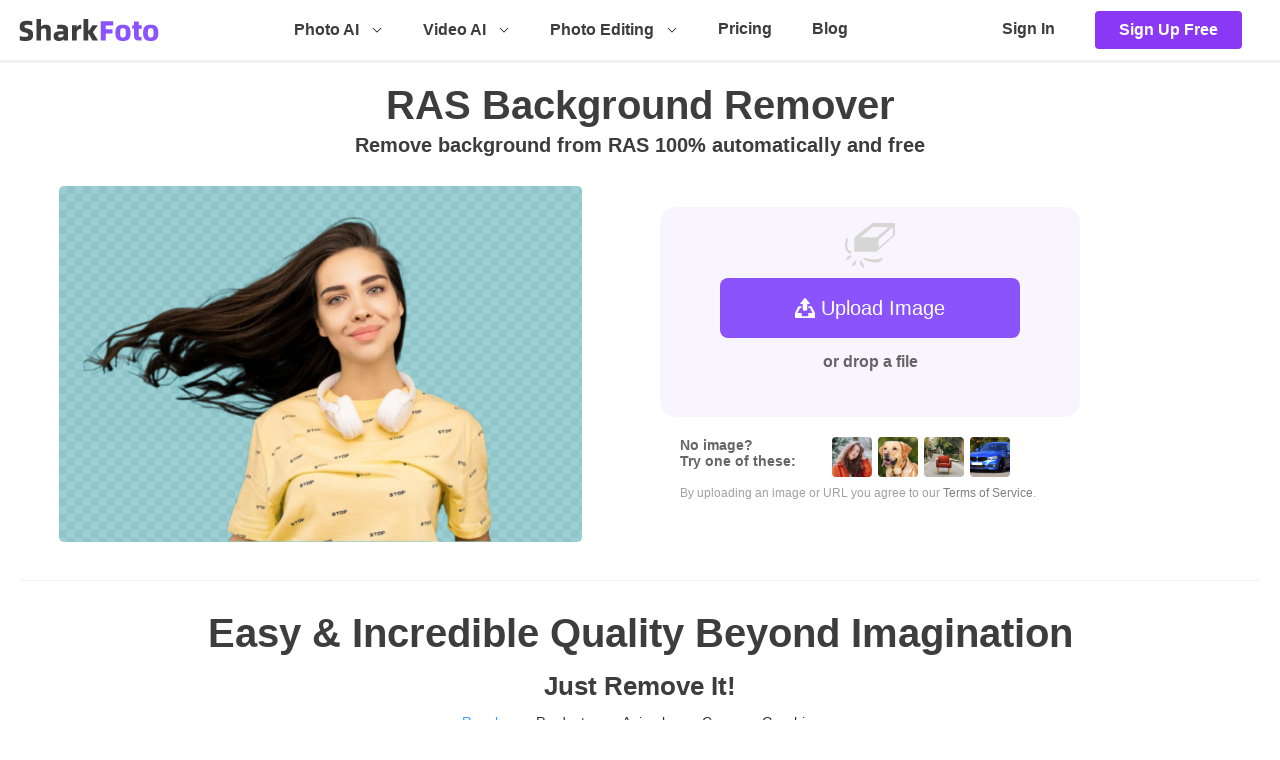

--- FILE ---
content_type: text/html;charset=utf-8
request_url: https://sharkfoto.com/bgremover/ras/
body_size: 21583
content:
<!DOCTYPE html><html  lang="en"><head><meta charset="utf-8"><meta name="viewport" content="width=device-width, initial-scale=1.0, minimum-scale=1.0, maximum-scale=1.0, user-scalable=no"><style id="nuxt-ui-colors">@layer theme {
  :root, :host {
  --ui-color-primary-50: var(--color-green-50, oklch(98.2% 0.018 155.826));
  --ui-color-primary-100: var(--color-green-100, oklch(96.2% 0.044 156.743));
  --ui-color-primary-200: var(--color-green-200, oklch(92.5% 0.084 155.995));
  --ui-color-primary-300: var(--color-green-300, oklch(87.1% 0.15 154.449));
  --ui-color-primary-400: var(--color-green-400, oklch(79.2% 0.209 151.711));
  --ui-color-primary-500: var(--color-green-500, oklch(72.3% 0.219 149.579));
  --ui-color-primary-600: var(--color-green-600, oklch(62.7% 0.194 149.214));
  --ui-color-primary-700: var(--color-green-700, oklch(52.7% 0.154 150.069));
  --ui-color-primary-800: var(--color-green-800, oklch(44.8% 0.119 151.328));
  --ui-color-primary-900: var(--color-green-900, oklch(39.3% 0.095 152.535));
  --ui-color-primary-950: var(--color-green-950, oklch(26.6% 0.065 152.934));
  --ui-color-secondary-50: var(--color-blue-50, oklch(97% 0.014 254.604));
  --ui-color-secondary-100: var(--color-blue-100, oklch(93.2% 0.032 255.585));
  --ui-color-secondary-200: var(--color-blue-200, oklch(88.2% 0.059 254.128));
  --ui-color-secondary-300: var(--color-blue-300, oklch(80.9% 0.105 251.813));
  --ui-color-secondary-400: var(--color-blue-400, oklch(70.7% 0.165 254.624));
  --ui-color-secondary-500: var(--color-blue-500, oklch(62.3% 0.214 259.815));
  --ui-color-secondary-600: var(--color-blue-600, oklch(54.6% 0.245 262.881));
  --ui-color-secondary-700: var(--color-blue-700, oklch(48.8% 0.243 264.376));
  --ui-color-secondary-800: var(--color-blue-800, oklch(42.4% 0.199 265.638));
  --ui-color-secondary-900: var(--color-blue-900, oklch(37.9% 0.146 265.522));
  --ui-color-secondary-950: var(--color-blue-950, oklch(28.2% 0.091 267.935));
  --ui-color-success-50: var(--color-green-50, oklch(98.2% 0.018 155.826));
  --ui-color-success-100: var(--color-green-100, oklch(96.2% 0.044 156.743));
  --ui-color-success-200: var(--color-green-200, oklch(92.5% 0.084 155.995));
  --ui-color-success-300: var(--color-green-300, oklch(87.1% 0.15 154.449));
  --ui-color-success-400: var(--color-green-400, oklch(79.2% 0.209 151.711));
  --ui-color-success-500: var(--color-green-500, oklch(72.3% 0.219 149.579));
  --ui-color-success-600: var(--color-green-600, oklch(62.7% 0.194 149.214));
  --ui-color-success-700: var(--color-green-700, oklch(52.7% 0.154 150.069));
  --ui-color-success-800: var(--color-green-800, oklch(44.8% 0.119 151.328));
  --ui-color-success-900: var(--color-green-900, oklch(39.3% 0.095 152.535));
  --ui-color-success-950: var(--color-green-950, oklch(26.6% 0.065 152.934));
  --ui-color-info-50: var(--color-blue-50, oklch(97% 0.014 254.604));
  --ui-color-info-100: var(--color-blue-100, oklch(93.2% 0.032 255.585));
  --ui-color-info-200: var(--color-blue-200, oklch(88.2% 0.059 254.128));
  --ui-color-info-300: var(--color-blue-300, oklch(80.9% 0.105 251.813));
  --ui-color-info-400: var(--color-blue-400, oklch(70.7% 0.165 254.624));
  --ui-color-info-500: var(--color-blue-500, oklch(62.3% 0.214 259.815));
  --ui-color-info-600: var(--color-blue-600, oklch(54.6% 0.245 262.881));
  --ui-color-info-700: var(--color-blue-700, oklch(48.8% 0.243 264.376));
  --ui-color-info-800: var(--color-blue-800, oklch(42.4% 0.199 265.638));
  --ui-color-info-900: var(--color-blue-900, oklch(37.9% 0.146 265.522));
  --ui-color-info-950: var(--color-blue-950, oklch(28.2% 0.091 267.935));
  --ui-color-warning-50: var(--color-yellow-50, oklch(98.7% 0.026 102.212));
  --ui-color-warning-100: var(--color-yellow-100, oklch(97.3% 0.071 103.193));
  --ui-color-warning-200: var(--color-yellow-200, oklch(94.5% 0.129 101.54));
  --ui-color-warning-300: var(--color-yellow-300, oklch(90.5% 0.182 98.111));
  --ui-color-warning-400: var(--color-yellow-400, oklch(85.2% 0.199 91.936));
  --ui-color-warning-500: var(--color-yellow-500, oklch(79.5% 0.184 86.047));
  --ui-color-warning-600: var(--color-yellow-600, oklch(68.1% 0.162 75.834));
  --ui-color-warning-700: var(--color-yellow-700, oklch(55.4% 0.135 66.442));
  --ui-color-warning-800: var(--color-yellow-800, oklch(47.6% 0.114 61.907));
  --ui-color-warning-900: var(--color-yellow-900, oklch(42.1% 0.095 57.708));
  --ui-color-warning-950: var(--color-yellow-950, oklch(28.6% 0.066 53.813));
  --ui-color-error-50: var(--color-red-50, oklch(97.1% 0.013 17.38));
  --ui-color-error-100: var(--color-red-100, oklch(93.6% 0.032 17.717));
  --ui-color-error-200: var(--color-red-200, oklch(88.5% 0.062 18.334));
  --ui-color-error-300: var(--color-red-300, oklch(80.8% 0.114 19.571));
  --ui-color-error-400: var(--color-red-400, oklch(70.4% 0.191 22.216));
  --ui-color-error-500: var(--color-red-500, oklch(63.7% 0.237 25.331));
  --ui-color-error-600: var(--color-red-600, oklch(57.7% 0.245 27.325));
  --ui-color-error-700: var(--color-red-700, oklch(50.5% 0.213 27.518));
  --ui-color-error-800: var(--color-red-800, oklch(44.4% 0.177 26.899));
  --ui-color-error-900: var(--color-red-900, oklch(39.6% 0.141 25.723));
  --ui-color-error-950: var(--color-red-950, oklch(25.8% 0.092 26.042));
  --ui-color-neutral-50: var(--color-slate-50, oklch(98.4% 0.003 247.858));
  --ui-color-neutral-100: var(--color-slate-100, oklch(96.8% 0.007 247.896));
  --ui-color-neutral-200: var(--color-slate-200, oklch(92.9% 0.013 255.508));
  --ui-color-neutral-300: var(--color-slate-300, oklch(86.9% 0.022 252.894));
  --ui-color-neutral-400: var(--color-slate-400, oklch(70.4% 0.04 256.788));
  --ui-color-neutral-500: var(--color-slate-500, oklch(55.4% 0.046 257.417));
  --ui-color-neutral-600: var(--color-slate-600, oklch(44.6% 0.043 257.281));
  --ui-color-neutral-700: var(--color-slate-700, oklch(37.2% 0.044 257.287));
  --ui-color-neutral-800: var(--color-slate-800, oklch(27.9% 0.041 260.031));
  --ui-color-neutral-900: var(--color-slate-900, oklch(20.8% 0.042 265.755));
  --ui-color-neutral-950: var(--color-slate-950, oklch(12.9% 0.042 264.695));
  }
  :root, :host, .light {
  --ui-primary: var(--ui-color-primary-500);
  --ui-secondary: var(--ui-color-secondary-500);
  --ui-success: var(--ui-color-success-500);
  --ui-info: var(--ui-color-info-500);
  --ui-warning: var(--ui-color-warning-500);
  --ui-error: var(--ui-color-error-500);
  }
  .dark {
  --ui-primary: var(--ui-color-primary-400);
  --ui-secondary: var(--ui-color-secondary-400);
  --ui-success: var(--ui-color-success-400);
  --ui-info: var(--ui-color-info-400);
  --ui-warning: var(--ui-color-warning-400);
  --ui-error: var(--ui-color-error-400);
  }
}</style><script type="importmap">{"imports":{"#entry":"/sharkfoto/2026-01-12-02-13/IzeshlCb.js"}}</script><title>Remove RAS Background Online Free | BGRemover</title><script src="https://www.googletagmanager.com/gtag/js?id=G-33TD3X12GT" async></script><script>window.dataLayer = window.dataLayer || [];function gtag(){dataLayer.push(arguments);}gtag('js', new Date());gtag('config', 'G-33TD3X12GT');</script><link rel="stylesheet" href="/sharkfoto/2026-01-12-02-13/index.2ywxcgzC.css" crossorigin="anonymous" data-hid="layout-style"><style>.warp[data-v-a8783783]{box-sizing:border-box;display:flex;justify-content:center;margin-top:20px;padding:0 20px;width:100%}main[data-v-a8783783]{max-width:1280px;width:100%}main>div[data-v-a8783783]{margin-bottom:35px;padding-bottom:20px}</style><style>.el-menu--horizontal>.el-menu-item.is-active,.el-menu--horizontal>.el-sub-menu .el-sub-menu__title,.el-menu--horizontal>.el-sub-menu.is-active .el-sub-menu__title,.el-menu-item.account_area,.el-menu.el-menu--horizontal,.el-sub-menu.is-active .el-sub-menu__title,.foto_navbar .el-sub-menu .el-menu-item .foto_navbar .el-sub-menu__title{border:0!important}.el-menu--horizontal .el-menu .el-menu-item{font-weight:600;height:48px;line-height:48px;padding:0 12px}.el-menu--horizontal .el-menu .el-menu-item:hover{background:#f9f5ff}.el-menu--popup{padding:10px 0}.el-menu--horizontal a{color:#3d3d3d}.el-menu a{display:block;width:100%}.el-menu--popup .el-menu-item a:focus,.el-menu--popup .el-menu-item a:focus-visible,.el-menu__popup .el-menu-item a:focus,.el-menu__popup .el-menu-item a:focus-visible{box-shadow:none!important;outline:none!important;-moz-outline:none!important}.foto_navbar .el-sub-menu .el-menu-item a:focus,.foto_navbar .el-sub-menu .el-menu-item a:focus-visible{box-shadow:none!important;outline:none!important;-moz-outline:none!important}.left-menu .el-menu-item a:focus,.left-menu .el-menu-item a:focus-visible{box-shadow:none!important;outline:none!important;-moz-outline:none!important}.el-menu .el-menu-item,.el-menu .el-sub-menu__title{font-size:16px!important}.el-menu--horizontal>.el-menu-item{align-items:center;display:flex;font-weight:700}.el-sub-menu__title i{color:#000;font-size:14px;font-weight:700}.left-menu .el-menu-item:hover,.left-menu .el-sub-menu .el-menu-item a:hover,.left-menu .el-sub-menu__title:hover{background:unset;color:#3d3d3d}.left-menu .el-menu-item,.left-menu .el-sub-menu__title{border-bottom:1px solid #d8d8d8!important;font-size:14px!important;font-weight:700;height:41px;line-height:41px}.left-menu .el-sub-menu.is-active .el-sub-menu__title{border-bottom:1px solid #d8d8d8!important}.left-menu .el-sub-menu .el-menu-item{border-bottom:1px solid #d8d8d8;font-size:12px!important;font-weight:700;height:33px;line-height:33px;padding:0 20px!important}.el-drawer__body{padding:0}</style><style>.header[data-v-a0c0626d]{border-bottom:3px solid #f2f2f2;color:#3d3d3d;display:flex;font-size:18px;height:60px;justify-content:center}.header .btn_sign_up[data-v-a0c0626d]{background:#8a38f5;border-radius:4px;box-sizing:border-box;color:#fff;display:inline-block;font-weight:700;height:38px;line-height:38px;padding:0 24px}.header .btn_sign_up[data-v-a0c0626d]:hover{color:#fff}.header .btn_account[data-v-a0c0626d],.header .btn_account[data-v-a0c0626d]:hover{color:#8a38f5}.header .account_area[data-v-a0c0626d],.header .container[data-v-a0c0626d]{align-items:center;display:flex}.header .container[data-v-a0c0626d]{box-sizing:border-box;justify-content:space-between;padding:0 18px;width:100vw}.header .container .logo_wrap[data-v-a0c0626d]{align-items:center;display:flex;font-size:0;height:100%}.header .container .logo_wrap a[data-v-a0c0626d]{display:inline-block;height:22px;vertical-align:middle;width:142px}.header .container .logo_wrap svg[data-v-a0c0626d]{height:100%;width:100%}.header .container .more_navbar[data-v-a0c0626d]{cursor:pointer;display:none}[data-v-a0c0626d] .foto_navbar .el-sub-menu__title{border-color:transparent!important;font-weight:700}.hide_footer[data-v-a0c0626d]{display:none;margin:5%}.hide_footer ul li[data-v-a0c0626d]{margin-top:10px}.p-0[data-v-a0c0626d]{padding:0}@media screen and (max-width:1100px){.hide_footer[data-v-a0c0626d]{display:block}}@media screen and (min-width:780px)and (max-width:1100px){.foto_navbar[data-v-a0c0626d]{display:none!important}.more_navbar[data-v-a0c0626d]{display:block!important}}@media screen and (max-width:779px){.header .container[data-v-a0c0626d]{max-width:1024px}.navbar ul[data-v-a0c0626d]{display:none!important}.more_navbar[data-v-a0c0626d]{display:block!important}.foto_navbar[data-v-a0c0626d]{display:none!important}}@media only screen and (max-width:680px){.header-fixed[data-v-a0c0626d]{background:#fff;box-sizing:border-box;padding:0 20px;position:fixed;top:0;width:100%;z-index:101}}</style><style>[data-v-c74bacbb] .fpicture_line .fpicture .boxsecond,[data-v-c74bacbb] .fpicture_line .fpicture .pboxsecond,[data-v-c74bacbb] .loveus_line .loveus .centersecond,[data-v-c74bacbb] .loveus_line .loveus .centerthird{display:none}</style><style>.bg_remove_warp[data-v-416a717a]{border-bottom:1px solid #f2f2f2;display:flex;flex-direction:column;justify-content:center;overflow-x:hidden;overflow-y:hidden;padding-bottom:30px}.bg_remove_warp .describe_wrap[data-v-416a717a]{margin:0 auto}.bg_remove_warp .describe_wrap .describe[data-v-416a717a]{display:inline-block}.bg_remove_warp .describe_wrap .describe>p[data-v-416a717a]:first-of-type{font-size:20px;font-weight:700;margin-top:6px;text-align:center}.bg_remove_warp .describe_wrap .describe>p:first-of-type span[data-v-416a717a]{color:#67c23a}.bg_remove_warp .describe_wrap h1[data-v-416a717a]{text-align:center}.bg_remove_warp .describe_wrap h1 span[data-v-416a717a]{color:#8a53fc;display:none;font-size:12px;font-weight:700;text-align:right}.bg_remove_warp .describe_wrap h1 p[data-v-416a717a]{display:inline-block;font-size:40px;font-weight:700;text-align:center}.bg_remove_warp .bg_remove_main[data-v-416a717a]{display:flex;margin-top:20px;padding-bottom:30px;padding-top:30px}.bg_remove_warp .bg_remove_main>div[data-v-416a717a]{width:50%}.bg_remove_warp .bg_remove_main .exhibition_wrap[data-v-416a717a]{align-items:center;display:flex;justify-content:center;position:relative}.bg_remove_warp .bg_remove_main .exhibition_wrap .box[data-v-416a717a]{animation:mymove-416a717a 5s infinite;height:356px;width:523px}.bg_remove_warp .bg_remove_main .exhibition_wrap .box1[data-v-416a717a]{animation:mymove1-416a717a 10s infinite;background:url([data-uri]);height:356px;width:523px}.bg_remove_warp .bg_remove_main .exhibition_wrap .box2[data-v-416a717a]{animation:mymove2-416a717a 13s infinite;height:356px;width:523px}.bg_remove_warp .bg_remove_main .exhibition_wrap .box_fl[data-v-416a717a]{border-radius:5px;position:absolute;z-index:-2}.bg_remove_warp .bg_remove_main .exhibition_wrap .box_fl img[data-v-416a717a]{border-radius:5px}@keyframes mymove-416a717a{1%{opacity:1}33%{opacity:1}66%{opacity:0}to{opacity:0}}@keyframes mymove1-416a717a{1%{opacity:0}33%{opacity:1}66%{opacity:1}to{opacity:0}}@keyframes mymove2-416a717a{1%{opacity:0}33%{opacity:0}66%{opacity:1}to{opacity:1}}.bg_remove_warp .bg_remove_main .exhibition_wrap .box img[data-v-416a717a]{float:left}.bg_remove_warp .bg_remove_main .exhibition_wrap img[data-v-416a717a]{margin:0 auto}.bg_remove_warp .bg_remove_main .upload_warp[data-v-416a717a]{padding-left:40px}.bg_remove_warp .bg_remove_main .upload_warp .upload_box[data-v-416a717a]{align-items:center;background-color:#f9f5ff;border-radius:16px;display:flex;flex-direction:column;height:210px;justify-content:center;width:420px}.bg_remove_warp .bg_remove_main .upload_warp .upload_box img[data-v-416a717a]{margin-bottom:10px;margin-top:-30px;width:50px}.bg_remove_warp .bg_remove_main .upload_warp .upload_box a p[data-v-416a717a]{color:#fff!important}.bg_remove_warp .bg_remove_main .upload_warp .upload_box .upload_btn[data-v-416a717a]{align-items:center;background-color:#8a53fc;border-radius:8px;color:#fff;display:flex;font-size:20px;height:60px;justify-content:center;width:300px}.bg_remove_warp .bg_remove_main .upload_warp .upload_box .upload_btn a[data-v-416a717a]{color:#eee}.bg_remove_warp .bg_remove_main .upload_warp .upload_box .upload_btn a[data-v-416a717a]:hover{color:#fff}.bg_remove_warp .bg_remove_main .upload_warp .upload_box .upload_btn svg[data-v-416a717a]{display:inline;padding-right:6px}.bg_remove_warp .bg_remove_main .upload_warp .upload_box p[data-v-416a717a]:last-child{color:#666;font-weight:600;margin-top:15px}.bg_remove_warp .bg_remove_main .upload_warp .orther_box[data-v-416a717a]{box-sizing:border-box;display:flex;flex-wrap:wrap;padding:20px;width:420px}.bg_remove_warp .bg_remove_main .upload_warp .orther_box p[data-v-416a717a]{color:#666;font-size:14px;font-weight:600;width:40%}.bg_remove_warp .bg_remove_main .upload_warp .orther_box p[data-v-416a717a]:last-child{margin-top:5px}.bg_remove_warp .bg_remove_main .upload_warp .orther_box ul[data-v-416a717a]{align-items:center;display:flex;width:60%}.bg_remove_warp .bg_remove_main .upload_warp .orther_box li[data-v-416a717a]{padding-right:6px}.bg_remove_warp .bg_remove_main .upload_warp .orther_box li a[data-v-416a717a]{cursor:pointer}.bg_remove_warp .bg_remove_main .upload_warp .orther_box li a img[data-v-416a717a]{border-radius:4px}@media only screen and (max-width:1126px){.bg_remove_warp .bg_remove_main[data-v-416a717a]{align-items:center}.upload_warp[data-v-416a717a]{width:50%!important}.upload_warp .upload_box[data-v-416a717a]{width:80%!important}.upload_warp .upload_box .upload_btn[data-v-416a717a]{width:60%!important}.upload_warp .orther_box[data-v-416a717a]{margin-left:-16px}.box_fl[data-v-416a717a]{padding-left:260px;padding-top:140px}.box_fl img[data-v-416a717a]{height:60%;width:60%}.box1[data-v-416a717a]{background:none!important;height:180px;width:270px}}@media only screen and (max-width:767px){.bg_remove_warp .bg_remove_main[data-v-416a717a]{align-items:center;flex-direction:column}.orther_box[data-v-416a717a]{margin:20px auto;padding:auto}.bg_remove_warp .bg_remove_main>div[data-v-416a717a]{padding-top:100px;width:100%}.bg_remove_warp .bg_remove_main .upload_warp .upload_box[data-v-416a717a]{width:100%}.upload_warp[data-v-416a717a]{margin-left:80px;width:70%!important}.box_fl[data-v-416a717a]{padding-left:260px;padding-top:140px}.box_fl img[data-v-416a717a]{height:50%;width:50%}.box1[data-v-416a717a]{background:none!important}}@media only screen and (max-width:500px){.bg_remove_warp .bg_remove_main .upload_warp .upload_box .upload_btn[data-v-416a717a]{height:55px;padding:0 8px;width:60%}.bg_remove_warp .bg_remove_main .upload_warp .orther_box[data-v-416a717a]{min-width:300px;width:98%}.orther_box[data-v-416a717a]{margin-bottom:-10px;margin-left:-24px}.upload_warp[data-v-416a717a]{margin-left:-60px}.upload_warp .upload_box[data-v-416a717a]{width:110%!important}}</style><style>.app-ad[data-v-08118ba9]{margin:0 auto;max-width:840px;min-width:250px;width:100%}.app-ad .adswrapper[data-v-08118ba9]{box-sizing:border-box;width:100%}.app-ad .adswrapper[data-v-08118ba9] .adsbygoogle{box-sizing:border-box;height:150px;margin-top:30px;max-height:150px!important;padding:0;width:100%!important}.app-ad .adswrapper[data-v-08118ba9] .adsbygoogle iframe,.app-ad .adswrapper[data-v-08118ba9] .adsbygoogle>div{max-height:150px!important;width:100%!important}.app-ad .adswrapper[data-v-08118ba9] .adsbygoogle[data-ad-status=unfilled]{display:none!important;margin:0!important}.format-ad .adswrapper[data-v-08118ba9] .adsbygoogle{margin:0 0 30px}.tools-ad .adswrapper[data-v-08118ba9] .adsbygoogle{margin-top:100px}.bg-ad[data-v-08118ba9]{min-width:250px}.bg-ad .adswrapper[data-v-08118ba9] .adsbygoogle{margin-top:30px}.bg-ad .adswrapper[data-v-08118ba9] .adsbygoogle[data-ad-status=unfilled]{margin:0!important}</style><style>.just_remove_wrap[data-v-758f70f3]{align-items:center;display:flex;flex-direction:column;padding-bottom:30px}.just_remove_wrap>h2[data-v-758f70f3]:first-child{font-size:26px;margin:30px 0 15px;text-align:center}.just_remove_wrap h2[data-v-758f70f3]{font-size:26px;font-weight:700}.just_remove_wrap h2[data-v-758f70f3]:first-of-type{font-size:40px;font-weight:700}.just_remove_wrap .inspiration-panels-wrapper[data-v-758f70f3]{margin-left:-15px;margin-right:-15px}.just_remove_wrap .inspiration-panels[data-v-758f70f3]{color:#54616c;margin:0 auto;overflow:hidden;position:relative}.just_remove_wrap .inspiration-panels .inspiration-panel[data-v-758f70f3]{position:absolute;width:220px}.just_remove_wrap .transparency-grid[data-v-758f70f3]{background-color:#fff;background-image:url([data-uri]);background-size:25px}.just_remove_wrap .inspiration-panels .inspiration-panel .sprite-arrow[data-v-758f70f3]{position:absolute}.just_remove_wrap .sprite[data-v-758f70f3]{display:inline-block;vertical-align:middle}.just_remove_wrap svg[data-v-758f70f3]{overflow:hidden}.just_remove_wrap .d-none[data-v-758f70f3]{display:none!important}.just_remove_wrap .inspiration-panels .inspiration-panel .paneltext[data-v-758f70f3]{font-weight:700;margin-top:.3rem;max-width:100%}[data-v-758f70f3] .el-tabs__item{padding:0 15px}[data-v-758f70f3] .el-tabs__nav-wrap:after{display:none}[data-v-758f70f3] .el-tabs{width:100%}[data-v-758f70f3] .el-tabs__nav-scroll{display:flex;justify-content:center}@media(min-width:992px){.inspiration-panels[data-v-758f70f3]{height:320px;max-width:980px}.inspiration-panels .inspiration-panel.panel1[data-v-758f70f3]{left:0;top:40px}.inspiration-panels .inspiration-panel.panel2[data-v-758f70f3]{left:15%;top:115px}.inspiration-panels .inspiration-panel.panel3[data-v-758f70f3]{left:40%;top:40px}.inspiration-panels .inspiration-panel.panel4[data-v-758f70f3]{right:17%;top:115px}.inspiration-panels .inspiration-panel.panel5[data-v-758f70f3]{right:0;top:40px}.inspiration-panels .inspiration-panel .paneltext[data-v-758f70f3]{color:#768089;font-size:90%;text-align:left}.just_remove_wrap .d-lg-block[data-v-758f70f3]{display:block!important}.d-lg-none[data-v-758f70f3]{display:none!important}.inspiration-panels .inspiration-panel.panel1 .sprite-arrow[data-v-758f70f3]{bottom:-60px;left:70px;transform:scale(.6)}.inspiration-panels .inspiration-panel.panel2 .sprite-arrow[data-v-758f70f3]{right:-25px;top:-60px;transform:scaleY(-.6) scaleX(.6)}}@media(max-width:991.98px){.inspiration-panels[data-v-758f70f3]{height:520px;max-width:380px}.inspiration-panels .inspiration-panel.panel1[data-v-758f70f3]{left:0;top:15px;z-index:5}.inspiration-panels .inspiration-panel.panel2[data-v-758f70f3]{right:0;top:40px;z-index:10}.inspiration-panels .inspiration-panel.panel3[data-v-758f70f3]{left:0;top:235px;z-index:15}.inspiration-panels .inspiration-panel.panel4[data-v-758f70f3]{left:50%;margin-left:-110px;top:333px;z-index:20}.inspiration-panels .inspiration-panel.panel5[data-v-758f70f3]{left:50%;top:260px;width:220px;z-index:18}.inspiration-panels .inspiration-panel.panel1 .paneltext[data-v-758f70f3]{padding-left:20px;text-align:left}.inspiration-panels .inspiration-panel .paneltext[data-v-758f70f3]{font-size:70%}.inspiration-panels .inspiration-panel.panel1 .sprite-arrow[data-v-758f70f3]{right:-55px;top:-47px;transform:scaleY(-.4) scaleX(.4) rotate(-78deg)}.inspiration-panels .inspiration-panel.panel2 .sprite-arrow[data-v-758f70f3]{bottom:-55px;left:0;transform:scale(.4) rotate(97deg)}}</style><style>.just_remove_wrap[data-v-5b8e6e46]{align-items:center;border-top:1px solid #f2f2f2;display:flex;flex-direction:column;margin-bottom:10px;padding-bottom:35px}.just_remove_wrap h2[data-v-5b8e6e46]{font-size:26px;font-weight:700;margin:45px 0 0}[data-v-5b8e6e46] .el-tabs__item{padding:0 15px}[data-v-5b8e6e46] .el-tabs__nav-wrap:after{display:none}[data-v-5b8e6e46] .el-tabs{width:100%}[data-v-5b8e6e46] .el-tabs__nav-scroll{display:flex;justify-content:center}</style><style>.com_container[data-v-627aa602]{margin:auto;max-width:800px}@media only screen and (max-width:840px){.com_container[data-v-627aa602]{max-width:690px}}@media only screen and (max-width:730px){.com_container[data-v-627aa602]{max-width:510px}}@media only screen and (max-width:530px){.com_container[data-v-627aa602]{max-width:300px}}.compare-wrapper[data-v-627aa602]{position:relative}.compare[data-v-627aa602],.compare__content[data-v-627aa602]{height:100%;position:relative}.compare_bg[data-v-627aa602]{background-image:url([data-uri])}.compare_bg img[data-v-627aa602]{display:block}.compare-overlay[data-v-627aa602]{height:100%;overflow:hidden;position:absolute;top:0}.compare-overlay__content[data-v-627aa602]{height:100%;position:relative;width:100%}.handle__arrow[data-v-627aa602]{position:absolute;width:var(--handle-chevron-size)}.handle__arrow--l[data-v-627aa602]{left:0}.handle__arrow--r[data-v-627aa602]{right:0}.handle-wrap[data-v-627aa602]{height:100%;position:absolute;top:50%;transform:translate(-50%,-50%);z-index:99}.handle[data-v-627aa602],.handle-wrap[data-v-627aa602]{align-items:center;display:flex;justify-content:center}.handle[data-v-627aa602]{background:var(--handle-bg);border-radius:50%;color:#fff;height:var(--handle-height);width:var(--handle-width)}.handle-line[data-v-627aa602]{background:var(--handle-line-bg);content:"";height:100%;pointer-events:none;position:absolute;top:0;-webkit-user-select:none;-moz-user-select:none;user-select:none;width:var(--handle-line-width);z-index:99}.compare__range[data-v-627aa602]{-webkit-appearance:none;background:#0006;cursor:ew-resize;height:var(--handle-height);left:calc(var(--handle-width)/-2);opacity:0;position:absolute;top:50%;transform:translatey(-50%);width:calc(100% + var(--handle-width));z-index:99}.object-fit-cover[data-v-627aa602]{-o-object-fit:cover;object-fit:cover}.border[data-v-627aa602]{border:1px solid #f2f2f2}@media(min-width:300px)and (max-width:509px){.enlarger-mask[data-v-627aa602]{width:300px!important}}@media(min-width:500px)and (max-width:729px){.enlarger-mask[data-v-627aa602]{width:510px!important}}@media(min-width:730px)and (max-width:829px){.enlarger-mask[data-v-627aa602]{width:690px!important}}@media(min-width:830px){.enlarger-mask[data-v-627aa602]{width:800px!important}}</style><style>.loveus_line[data-v-8e47f180]{border-top:1px solid #f2f2f2;padding-bottom:20px;padding-top:30px}.loveus[data-v-8e47f180]{margin:20px auto;max-width:1280px;text-align:center;width:100%}.loveus h2[data-v-8e47f180]{font-size:40px}.loveus .center[data-v-8e47f180]{display:flex;justify-content:space-between;margin:50px auto}.loveus .center .cbox[data-v-8e47f180]{width:100%}.loveus .center .cbox img[data-v-8e47f180]{width:4%}.loveus .center p[data-v-8e47f180]{margin:10px 80px;text-align:left}.loveus .center p[data-v-8e47f180]:first-of-type{font-weight:500}.loveus .footer[data-v-8e47f180]{display:flex;justify-content:center;margin:auto}.loveus .footer .box[data-v-8e47f180]{float:left;margin:5px 60px}.loveus .footer .box h2[data-v-8e47f180]{display:inline-block;font-size:26px;font-weight:700;margin-right:5px;overflow:hidden}.loveus .footer .box span[data-v-8e47f180]{display:inline-block;font-weight:450;height:50px;text-align:left;width:160px}@media only screen and (max-width:900px){.loveus .center .cbox p>span[data-v-8e47f180]{display:inline-block}}@media only screen and (max-width:660px){.center[data-v-8e47f180]{width:100%}.center .cbox[data-v-8e47f180]{margin:2px -60px}.footer .box[data-v-8e47f180]{margin:5px 10px!important}}@media only screen and (max-width:500px){.loveus[data-v-8e47f180]{width:50%}.loveus h1[data-v-8e47f180]{font-size:30px}.loveus .center[data-v-8e47f180]{align-content:center;flex-direction:column;flex-wrap:wrap;margin-top:20px}.loveus .center .cbox[data-v-8e47f180]{margin:10px auto;width:180%}.loveus .center .cbox p[data-v-8e47f180]{margin:10px auto}.loveus .center .cbox p span[data-v-8e47f180]{display:inline-block}.loveus .footer[data-v-8e47f180]{flex-wrap:wrap;margin-top:-20px}}</style><style>a[data-v-857c150c],div[data-v-857c150c],h1[data-v-857c150c],h2[data-v-857c150c],img[data-v-857c150c],li[data-v-857c150c],ul[data-v-857c150c]{box-sizing:border-box}.BMP[data-v-857c150c]{border-top:1px solid #f2f2f2;padding-top:30px}.BMP h2[data-v-857c150c],.BMP h3[data-v-857c150c]{text-align:center}.BMP-title[data-v-857c150c]{font-size:24px;margin-bottom:35px}.BMP-container__top[data-v-857c150c]{display:flex;flex-wrap:wrap;justify-content:space-evenly;padding:0 20px 30px}.BMP-container__top .top-card[data-v-857c150c]{height:312px;width:280px}.BMP-container__top .top-card[data-v-857c150c],.BMP-container__top .top-card__title[data-v-857c150c]{align-items:center;display:flex;flex-direction:column;justify-content:center}.BMP-container__top .top-card__title[data-v-857c150c]{font-size:16px;height:15%}.BMP-container__top .top-card__desc[data-v-857c150c]{font-size:14px;font-weight:500;height:39%;line-height:22px;padding:5px 21px 0;text-align:center}.BMP-container__top .top-card .fmt__desc[data-v-857c150c]{padding:0 27px}.BMP-container__top .top-card .fmts-wrapper[data-v-857c150c]{height:45%;padding:30px 30px 0}.BMP-container__top .top-card .fmts-wrapper .fmts[data-v-857c150c]{align-items:center;border:1px dashed #666;color:#fff;display:flex;font-size:12px;height:90px;justify-content:center;padding:30px}.BMP-container__top .top-card .fmt-item[data-v-857c150c]{align-items:center;border-radius:4px;display:flex;height:32px;justify-content:center;text-align:center;width:32px}.BMP-container__top .top-card .fmt-item+.fmt-item[data-v-857c150c]{margin-left:6px}.BMP-container__top .top-card .fmt-item[data-v-857c150c]:last-child{padding-bottom:4px}.BMP-container__top .ai-img[data-v-857c150c]{display:flex;height:45%;justify-content:center;padding-top:12px}.BMP-container__top .ai-img .bg[data-v-857c150c]{height:120px;-o-object-fit:cover;object-fit:cover;width:190px}.BMP-container__top .dwl-bg[data-v-857c150c]{display:flex;height:45%;justify-content:center;padding:46px 0 0}.BMP-container__top .dwl-bg .bg[data-v-857c150c]{height:53px;-o-object-fit:cover;object-fit:cover;width:210px}.BMP-container__bottom[data-v-857c150c]{border-top:1px solid #f2f2f2;display:flex;flex-wrap:wrap;justify-content:center;padding:30px 0}.BMP-container__bottom .bottom-card[data-v-857c150c]{height:268px;width:435px}.BMP-container__bottom .bottom-card+.bottom-card[data-v-857c150c]{margin-left:21px}.BMP-container__bottom .bottom-card__title[data-v-857c150c]{font-size:16px;margin-top:22px}.BMP-container__bottom .bottom-card__desc[data-v-857c150c]{display:-webkit-box;line-height:24px;margin-top:20px;padding:0 21px;text-align:center;-webkit-box-orient:vertical;-webkit-line-clamp:6;overflow:hidden;text-overflow:ellipsis;word-break:break-word}.BMP-container__bottom .bottom-card__href[data-v-857c150c]{font-size:12px;font-weight:700;padding-top:5px;text-align:center}.BMP-container__bottom .bottom-card__href a[data-v-857c150c],.BMP-container__bottom .bottom-card__href a[data-v-857c150c]:hover{color:#006dff}.BMP-container__bottom .title-1[data-v-857c150c]{font-size:18px}.BMP-container__bottom .title-2[data-v-857c150c]{font-size:14px;margin-top:8px}.BMP-container__bottom .tools[data-v-857c150c]{display:flex;flex-wrap:wrap;justify-content:space-between;margin-top:37px;padding:0 40px 0 80px}.BMP-container__bottom .tools .tool-item[data-v-857c150c]{font-weight:700;margin:12px 0;position:relative;width:50%}.BMP-container__bottom .tools .tool-item[data-v-857c150c]:after{background:#006dff;border-radius:50%;content:"";height:14px;left:-20px;position:absolute;top:50%;transform:translateY(-52%);width:14px}.item-card[data-v-857c150c]{background:#f2f2f2;border-radius:4px}.primary-bold[data-v-857c150c]{color:#006dff;font-size:18px;font-weight:700}@media only screen and (max-width:960px){.BMP-container__top[data-v-857c150c]{padding:0 35px 30px!important}.BMP-container__top .dwl[data-v-857c150c]{margin-top:30px!important}}@media only screen and (max-width:946px){.BMP-container__bottom .bottom-card+.bottom-card[data-v-857c150c]{margin-left:0!important;margin-top:30px!important}}@media only screen and (max-width:678px){.BMP-container__top[data-v-857c150c]{align-items:center!important;display:flex;flex-direction:column!important;justify-content:center!important;padding:0 0 30px!important}.BMP-container__top .item-card+.item-card[data-v-857c150c]{margin-top:30px!important}}</style><style>.fpicture_line[data-v-46bff765]{border-top:1px solid #f2f2f2}.fpicture[data-v-46bff765]{display:flex;justify-content:space-around;margin:50px auto;max-width:1280px;overflow-x:hidden;text-align:center;width:100%}.fpicture h2[data-v-46bff765]{font-size:36px}.fpicture .left[data-v-46bff765]{margin:20px}.fpicture .left p[data-v-46bff765]{margin-left:10px;margin-top:10px}.fpicture .arrows[data-v-46bff765]{margin-left:-300px;margin-right:-300px;margin-top:60px}.fpicture .right[data-v-46bff765]{background-color:#f9f5ff;border-radius:20px;width:360px}.fpicture .right .el-button[data-v-46bff765]{background-color:#8a38f5;border-radius:8px;color:#fff;font-size:18px;height:18%;margin:20px auto 10px;width:56%}.fpicture .right .el-button img[data-v-46bff765]{color:#fff}.fpicture .right .hs[data-v-46bff765]{height:10%;margin:0 auto;width:40%}.fpicture .right .noi[data-v-46bff765]{align-items:center;border-top:1px solid #cacaca;display:flex;justify-content:space-between;margin:10px 20px 2px;padding-top:10px}.fpicture .right .noi .pdiv[data-v-46bff765]{text-align:left;width:50%}.fpicture .right .noi .pdiv p[data-v-46bff765]{font-size:14px;font-weight:500}.fpicture .right .noi img[data-v-46bff765]{width:20%}.fpicture .right .footer[data-v-46bff765]{border-top:1px solid #e4e2e2;margin:10px 20px 20px;padding-top:10px}.fpicture .right .footer p[data-v-46bff765]{color:gray;font-size:14px;text-align:left}@media only screen and (max-width:1120px){.fpicture[data-v-46bff765]{width:80%}.fpicture .left[data-v-46bff765]{width:30%}.fpicture .arrows[data-v-46bff765]{margin-left:-80px;margin-right:-80px}.fpicture .right[data-v-46bff765]{width:40%}.fpicture .right .noi .pdiv[data-v-46bff765]{width:70%}}@media only screen and (max-width:960px){.fpicture[data-v-46bff765]{align-content:center;flex-direction:column;flex-wrap:wrap;width:80%}.fpicture h2[data-v-46bff765]{font-size:34px}.fpicture .left[data-v-46bff765]{margin-left:1px;width:70%}.fpicture .arrows[data-v-46bff765]{margin-top:10px}.fpicture .right[data-v-46bff765]{margin-top:20px;width:70%}}@media only screen and (max-width:580px){.fpicture[data-v-46bff765]{align-content:center;flex-direction:column;flex-wrap:wrap}.fpicture h2[data-v-46bff765]{font-size:30px}.fpicture .left[data-v-46bff765]{margin-left:1px;width:100%}.fpicture .right[data-v-46bff765]{margin-top:20px;width:100%}.fpicture .right .el-button[data-v-46bff765]{width:60%}}.pboxfirst[data-v-46bff765],.pboxsecond[data-v-46bff765]{align-items:center;display:flex}.pboxfirst a[data-v-46bff765],.pboxsecond a[data-v-46bff765]{cursor:pointer;width:28px}.pboxfirst a img[data-v-46bff765],.pboxsecond a img[data-v-46bff765]{border-radius:4px;width:100%!important}.pboxfirst a+a[data-v-46bff765],.pboxsecond a+a[data-v-46bff765]{margin-left:10px}</style><style>.imgbox[data-v-2db643a2]{padding-top:30px;width:100%}.imgbox .img_gallery[data-v-2db643a2]{display:flex;margin:0 auto 20px;overflow-x:hidden;width:790px}.imgbox .img_gallery .exhibition_img[data-v-2db643a2]{padding-right:40px}.imgbox .img_gallery .exhibition_img ul[data-v-2db643a2]{display:flex;flex-wrap:wrap;width:320px}.imgbox .img_gallery .exhibition_img li[data-v-2db643a2]{align-items:center;background:url([data-uri]);display:flex;height:170px;margin:5px;width:46%}.imgbox .img_gallery .gallery_text[data-v-2db643a2]{margin:auto 0 auto 15px}.imgbox .img_gallery .gallery_text h2[data-v-2db643a2]{font-size:30px;margin:20px 0 10px}.imgbox .img_gallery .gallery_text div a[data-v-2db643a2]{display:inline-block;font-size:14px;font-weight:600;margin:10px 0 20px}.imgbox .img_gallery .gallery_text .safety[data-v-2db643a2]{display:flex}.imgbox .img_gallery .gallery_text .safety div[data-v-2db643a2]{padding-left:10px}.imgbox .img_gallery .gallery_text .safety p[data-v-2db643a2]:first-child{font-weight:550;margin-bottom:8px}.imgbox .img_gallery .gallery_text .safety p:last-child a[data-v-2db643a2]{text-decoration:underline}.imgbox .goole[data-v-2db643a2]{margin:0 auto;max-width:768px}.imgbox .goole .adswrapper[data-v-2db643a2]{box-sizing:border-box;width:100%}.imgbox .goole .adswrapper[data-v-2db643a2] .adsbygoogle{box-sizing:border-box;height:150px;max-height:150px!important;padding:0;width:100%!important}.imgbox .goole .adswrapper[data-v-2db643a2] .adsbygoogle iframe,.imgbox .goole .adswrapper[data-v-2db643a2] .adsbygoogle>div{max-height:150px!important;width:100%!important}.imgbox .goole .adswrapper[data-v-2db643a2] .adsbygoogle[data-ad-status=unfilled]{display:none!important}@media only screen and (max-width:950px){.img_gallery[data-v-2db643a2]{margin:2px 30px;width:80%!important}}@media only screen and (max-width:670px){.img_gallery[data-v-2db643a2]{flex-wrap:wrap}}@media only screen and (max-width:600px){.gallery_text[data-v-2db643a2],main .img_gallery[data-v-2db643a2]{flex-wrap:wrap}.gallery_text[data-v-2db643a2]{display:flex}.gallery_text .safety .psecond[data-v-2db643a2]{padding-left:0!important}.img_gallery .gallery_text h2[data-v-2db643a2]{margin-top:0}.img_gallery .gallery_text .safety img[data-v-2db643a2]{display:none}.img_gallery .gallery_text[data-v-2db643a2]{margin-top:15px}}@media only screen and (max-width:500px){.gallery_text[data-v-2db643a2]{display:flex;flex-wrap:wrap}.gallery_text .safety .psecond[data-v-2db643a2]{padding-left:0!important}.img_gallery[data-v-2db643a2]{padding-right:10px}}</style><style>.footer[data-v-5a6a901b],a[data-v-5a6a901b],div[data-v-5a6a901b],h3[data-v-5a6a901b],img[data-v-5a6a901b],li[data-v-5a6a901b],span[data-v-5a6a901b],ul[data-v-5a6a901b]{box-sizing:border-box}.footer[data-v-5a6a901b]{background-color:#282828;color:#fff;font-size:14px;height:auto;position:relative;width:100%}.footer .icons[data-v-5a6a901b]{align-items:center;display:flex;justify-content:center;margin-top:14px}.footer .icons li[data-v-5a6a901b],.footer .icons li a[data-v-5a6a901b]{height:28px;width:28px}.footer .icons li a[data-v-5a6a901b]{display:block}.footer .icons li img[data-v-5a6a901b]{height:28px;width:28px}.footer .icons li[data-v-5a6a901b]:not(:first-child){margin-left:8px}.footer .icons .pr-icon[data-v-5a6a901b]{align-items:center;background:#4f4f4f;border-radius:4px;display:flex;height:28px;justify-content:center;width:28px}.footer .icons .pr-icon i[data-v-5a6a901b]{font-size:16px}.footer .m-self[data-v-5a6a901b]{border-top:1px solid #343434;margin-top:20px;padding:50px 0 20px;width:100%}.footer .m-self p[data-v-5a6a901b]{margin-top:14px}.footer .m-self[data-v-5a6a901b]{display:none}.footer a[data-v-5a6a901b]{color:#e7e7e7;transition:.2s}.footer a[data-v-5a6a901b]:hover{color:#8a53fc}.footer-search[data-v-5a6a901b]{align-items:center;border-bottom:1px solid #343434;display:flex;flex-direction:column;margin:0 18px;padding-bottom:30px}.footer-search .footer-search-input[data-v-5a6a901b]{max-width:708px;width:100%}.footer-search .footer-search-input[data-v-5a6a901b] .input-with-select,.footer-search .footer-search-input[data-v-5a6a901b] .history-pannel{max-width:708px}.footer-container[data-v-5a6a901b]{display:flex;flex-wrap:wrap;margin:0 auto;max-width:1280px;padding:20px 0}.footer-container .col[data-v-5a6a901b]{display:flex;flex-direction:column;width:15%}.footer-container .col p[data-v-5a6a901b]{margin-top:14px}.footer-container .col-title[data-v-5a6a901b]{color:#e7e7e7}.footer-container .col-title[data-v-5a6a901b]:after{border:1px solid #fff;content:"";display:block;margin-top:5px;width:30px}.footer-container .self[data-v-5a6a901b]{align-items:center;color:#e7e7e7;justify-content:center;margin-top:-20px;width:25%}@media only screen and (max-width:980px){.footer .m-self[data-v-5a6a901b]{display:block}.footer-container[data-v-5a6a901b]{justify-content:space-between;padding:20px 32px}.footer-container .col[data-v-5a6a901b]{width:calc(33.33333% - 21.33333px)}.footer-container .col[data-v-5a6a901b]:nth-child(n+5){margin-top:15px}.footer-container .empty[data-v-5a6a901b]{width:calc(33.33333% - 21.33333px)}.footer-container .self[data-v-5a6a901b]{display:none}}@media only screen and (max-width:560px){.footer-container[data-v-5a6a901b]{justify-content:space-between;padding:20px 34px}.footer-container .col[data-v-5a6a901b]{width:calc(50% - 32px)}.footer-container .col[data-v-5a6a901b]:nth-child(n+4){margin-top:20px}.footer-container .empty[data-v-5a6a901b]{width:calc(50% - 32px)}}</style><style>.cookie-banner[data-v-e1aefcfe]{align-items:center;background-color:#1c1d24;border-radius:6px;bottom:20px;box-shadow:0 6px 30px #15151a66;box-sizing:border-box;color:#b0b7cb;display:flex;left:20px;max-width:calc(100% - 48px);padding:20px 16px;position:fixed;transform:none;width:-moz-max-content;width:max-content;z-index:100}.cookie-banner span[data-v-e1aefcfe]{font-size:13px}.cookie-banner a[data-v-e1aefcfe]{color:#8a38f5}.cookie-banner .el-icon[data-v-e1aefcfe]{cursor:pointer;font-size:18px;margin-left:15px}</style><link rel="stylesheet" href="/sharkfoto/2026-01-12-02-13/entry.BjHWrHFW.css" crossorigin><link rel="stylesheet" href="/sharkfoto/2026-01-12-02-13/FotoHeader.D1DuJeLd.css" crossorigin><link rel="stylesheet" href="/sharkfoto/2026-01-12-02-13/el-tooltip.tn0RQdqM.css" crossorigin><link rel="stylesheet" href="/sharkfoto/2026-01-12-02-13/el-popper.B2IN9gLC.css" crossorigin><link rel="stylesheet" href="/sharkfoto/2026-01-12-02-13/el-drawer.CP1ISd6-.css" crossorigin><link rel="stylesheet" href="/sharkfoto/2026-01-12-02-13/el-overlay.Db7iXMEX.css" crossorigin><link rel="stylesheet" href="/sharkfoto/2026-01-12-02-13/FotoFooter.Ck-hZtet.css" crossorigin><link rel="stylesheet" href="/sharkfoto/2026-01-12-02-13/CookieBanner.C-kKb2ZO.css" crossorigin><link rel="stylesheet" href="/sharkfoto/2026-01-12-02-13/ads.BlyMwRu1.css" crossorigin><link rel="stylesheet" href="/sharkfoto/2026-01-12-02-13/ImageGallery.Bx2C4SaV.css" crossorigin><link rel="stylesheet" href="/sharkfoto/2026-01-12-02-13/BMP.DqAA9r3_.css" crossorigin><link rel="stylesheet" href="/sharkfoto/2026-01-12-02-13/JustRemove.ucLkHGgl.css" crossorigin><link rel="stylesheet" href="/sharkfoto/2026-01-12-02-13/IncredibleQuality.DYzymAbU.css" crossorigin><link rel="stylesheet" href="/sharkfoto/2026-01-12-02-13/Fpicture.BU-wJbkz.css" crossorigin><link rel="stylesheet" href="/sharkfoto/2026-01-12-02-13/el-button.C18MJXp0.css" crossorigin><link rel="preload" href="https://pagead2.googlesyndication.com/pagead/js/adsbygoogle.js?client=ca-pub-6439841372484008" as="script" crossorigin="anonymous"><link rel="preload" href="https://www.googletagservices.com/tag/js/gpt.js" as="script"><link rel="modulepreload" as="script" crossorigin href="/sharkfoto/2026-01-12-02-13/IzeshlCb.js"><link rel="modulepreload" as="script" crossorigin href="/sharkfoto/2026-01-12-02-13/Cdt8Y4sJ.js"><link rel="modulepreload" as="script" crossorigin href="/sharkfoto/2026-01-12-02-13/kRtyPW24.js"><link rel="modulepreload" as="script" crossorigin href="/sharkfoto/2026-01-12-02-13/CcfD9k1H.js"><link rel="modulepreload" as="script" crossorigin href="/sharkfoto/2026-01-12-02-13/Cbm269C4.js"><link rel="modulepreload" as="script" crossorigin href="/sharkfoto/2026-01-12-02-13/C_fWOdR-.js"><link rel="modulepreload" as="script" crossorigin href="/sharkfoto/2026-01-12-02-13/DDZobHUD.js"><link rel="modulepreload" as="script" crossorigin href="/sharkfoto/2026-01-12-02-13/DxnjWHQl.js"><link rel="modulepreload" as="script" crossorigin href="/sharkfoto/2026-01-12-02-13/Bzg4ODjj.js"><link rel="modulepreload" as="script" crossorigin href="/sharkfoto/2026-01-12-02-13/DstKCmu2.js"><link rel="modulepreload" as="script" crossorigin href="/sharkfoto/2026-01-12-02-13/JAUZZBS7.js"><link rel="modulepreload" as="script" crossorigin href="/sharkfoto/2026-01-12-02-13/BuyEbX8F.js"><link rel="modulepreload" as="script" crossorigin href="/sharkfoto/2026-01-12-02-13/DByNz4f6.js"><link rel="modulepreload" as="script" crossorigin href="/sharkfoto/2026-01-12-02-13/B9vb43NC.js"><link rel="modulepreload" as="script" crossorigin href="/sharkfoto/2026-01-12-02-13/DUYgmLqQ.js"><link rel="modulepreload" as="script" crossorigin href="/sharkfoto/2026-01-12-02-13/D2ahXT1r.js"><link rel="modulepreload" as="script" crossorigin href="/sharkfoto/2026-01-12-02-13/DmaDaWDH.js"><link rel="modulepreload" as="script" crossorigin href="/sharkfoto/2026-01-12-02-13/Dm4W3laD.js"><link rel="modulepreload" as="script" crossorigin href="/sharkfoto/2026-01-12-02-13/pwdbfv7K.js"><link rel="modulepreload" as="script" crossorigin href="/sharkfoto/2026-01-12-02-13/N-OirCc2.js"><link rel="modulepreload" as="script" crossorigin href="/sharkfoto/2026-01-12-02-13/DicDPq_M.js"><link rel="modulepreload" as="script" crossorigin href="/sharkfoto/2026-01-12-02-13/D2wUB116.js"><link rel="preload" as="style" crossorigin href="/sharkfoto/2026-01-12-02-13/index.2ywxcgzC.css"><link rel="modulepreload" as="script" crossorigin href="/sharkfoto/2026-01-12-02-13/GOIeow9-.js"><link rel="modulepreload" as="script" crossorigin href="/sharkfoto/2026-01-12-02-13/ApxJ6-2W.js"><link rel="modulepreload" as="script" crossorigin href="/sharkfoto/2026-01-12-02-13/D48Q1M2G.js"><link rel="modulepreload" as="script" crossorigin href="/sharkfoto/2026-01-12-02-13/BrDpRPJv.js"><link rel="modulepreload" as="script" crossorigin href="/sharkfoto/2026-01-12-02-13/DK3y4EsA.js"><link rel="modulepreload" as="script" crossorigin href="/sharkfoto/2026-01-12-02-13/CEAbGT2N.js"><link rel="modulepreload" as="script" crossorigin href="/sharkfoto/2026-01-12-02-13/SYXA_SWE.js"><link rel="modulepreload" as="script" crossorigin href="/sharkfoto/2026-01-12-02-13/BMLDiR-_.js"><link rel="modulepreload" as="script" crossorigin href="/sharkfoto/2026-01-12-02-13/DamXsImS.js"><link rel="modulepreload" as="script" crossorigin href="/sharkfoto/2026-01-12-02-13/CBeRzoN3.js"><link rel="modulepreload" as="script" crossorigin href="/sharkfoto/2026-01-12-02-13/B4XxVtN4.js"><link rel="modulepreload" as="script" crossorigin href="/sharkfoto/2026-01-12-02-13/Bd_WSjkw.js"><link rel="modulepreload" as="script" crossorigin href="/sharkfoto/2026-01-12-02-13/DJdcvzJF.js"><link rel="modulepreload" as="script" crossorigin href="/sharkfoto/2026-01-12-02-13/B-CA6rqJ.js"><link rel="preload" as="fetch" fetchpriority="low" crossorigin="anonymous" href="/sharkfoto/2026-01-12-02-13/builds/meta/4971eeee-3128-4b93-830b-e77cae6a5681.json"><script type="module" src="/sharkfoto/2026-01-12-02-13/IzeshlCb.js" crossorigin></script><link rel="prefetch" as="script" crossorigin href="/sharkfoto/2026-01-12-02-13/xHyZRG22.js"><link rel="prefetch" as="script" crossorigin href="/sharkfoto/2026-01-12-02-13/DnW0Vnzs.js"><link rel="prefetch" as="style" crossorigin href="/sharkfoto/2026-01-12-02-13/GlobalImagePreview.CUxBTWvJ.css"><link rel="prefetch" as="script" crossorigin href="/sharkfoto/2026-01-12-02-13/DHzD8f6Y.js"><link rel="prefetch" as="script" crossorigin href="/sharkfoto/2026-01-12-02-13/CeIPIVol.js"><link rel="prefetch" as="style" crossorigin href="/sharkfoto/2026-01-12-02-13/new-index.uIF0-yeu.css"><link rel="prefetch" as="script" crossorigin href="/sharkfoto/2026-01-12-02-13/mY3ccdcz.js"><link rel="prefetch" as="script" crossorigin href="/sharkfoto/2026-01-12-02-13/XvfG5DzD.js"><link rel="prefetch" as="script" crossorigin href="/sharkfoto/2026-01-12-02-13/CcMecY0t.js"><link rel="prefetch" as="script" crossorigin href="/sharkfoto/2026-01-12-02-13/W13xn7dC.js"><link rel="prefetch" as="script" crossorigin href="/sharkfoto/2026-01-12-02-13/DlvLyDy1.js"><link rel="prefetch" as="script" crossorigin href="/sharkfoto/2026-01-12-02-13/B1rjkuGL.js"><link rel="prefetch" as="script" crossorigin href="/sharkfoto/2026-01-12-02-13/CjPLlDYz.js"><link rel="prefetch" as="script" crossorigin href="/sharkfoto/2026-01-12-02-13/4lYGL-FT.js"><link rel="prefetch" as="script" crossorigin href="/sharkfoto/2026-01-12-02-13/C66n0KX6.js"><link rel="prefetch" as="script" crossorigin href="/sharkfoto/2026-01-12-02-13/UMHfdsEI.js"><link rel="prefetch" as="script" crossorigin href="/sharkfoto/2026-01-12-02-13/DmaoKODu.js"><link rel="prefetch" as="script" crossorigin href="/sharkfoto/2026-01-12-02-13/DIlimLKe.js"><link rel="prefetch" as="script" crossorigin href="/sharkfoto/2026-01-12-02-13/tL3iyho5.js"><link rel="prefetch" as="script" crossorigin href="/sharkfoto/2026-01-12-02-13/DVyxpqI4.js"><link rel="prefetch" as="script" crossorigin href="/sharkfoto/2026-01-12-02-13/CGkxject.js"><link rel="prefetch" as="script" crossorigin href="/sharkfoto/2026-01-12-02-13/C0gYzS0l.js"><link rel="prefetch" as="script" crossorigin href="/sharkfoto/2026-01-12-02-13/DD18kV1f.js"><link rel="prefetch" as="script" crossorigin href="/sharkfoto/2026-01-12-02-13/CqQIL5nY.js"><link rel="prefetch" as="script" crossorigin href="/sharkfoto/2026-01-12-02-13/ezpyZhIw.js"><link rel="prefetch" as="script" crossorigin href="/sharkfoto/2026-01-12-02-13/uxeskAYF.js"><link rel="prefetch" as="script" crossorigin href="/sharkfoto/2026-01-12-02-13/_mRLlRwT.js"><link rel="prefetch" as="script" crossorigin href="/sharkfoto/2026-01-12-02-13/m6wz7-eL.js"><link rel="prefetch" as="script" crossorigin href="/sharkfoto/2026-01-12-02-13/Dgb6AHy3.js"><link rel="prefetch" as="script" crossorigin href="/sharkfoto/2026-01-12-02-13/CLSX7pB5.js"><link rel="prefetch" as="script" crossorigin href="/sharkfoto/2026-01-12-02-13/DZNEBq9N.js"><link rel="prefetch" as="script" crossorigin href="/sharkfoto/2026-01-12-02-13/oSrZrwlj.js"><link rel="prefetch" as="script" crossorigin href="/sharkfoto/2026-01-12-02-13/cqJyVqP2.js"><link rel="prefetch" as="script" crossorigin href="/sharkfoto/2026-01-12-02-13/BdeHmEZC.js"><link rel="prefetch" as="script" crossorigin href="/sharkfoto/2026-01-12-02-13/BcdZMASR.js"><link rel="prefetch" as="script" crossorigin href="/sharkfoto/2026-01-12-02-13/DF_joHA0.js"><link rel="prefetch" as="script" crossorigin href="/sharkfoto/2026-01-12-02-13/DZg9ZE66.js"><link rel="prefetch" as="script" crossorigin href="/sharkfoto/2026-01-12-02-13/BVNDaAAN.js"><link rel="prefetch" as="script" crossorigin href="/sharkfoto/2026-01-12-02-13/VgvcuyP5.js"><link rel="prefetch" as="script" crossorigin href="/sharkfoto/2026-01-12-02-13/DkawYEGk.js"><link rel="prefetch" as="script" crossorigin href="/sharkfoto/2026-01-12-02-13/bOCWPQYo.js"><link rel="prefetch" as="script" crossorigin href="/sharkfoto/2026-01-12-02-13/CWuu1FZH.js"><meta name="referrer" content="no-referrer"><meta name="mobile-web-app-capable" content="yes"><meta http-equiv="Content-Security-Policy" content="img-src 'self' https: data: blob:; font-src 'self' https: data:;"><link rel="icon" type="image/x-icon" href="https://cdn.sharkfoto.com/favicon.ico"><link rel="canonical" href="https://sharkfoto.com/bgremover/ras/"><meta hid="description" name="description" content="Remove RAS background with just one click, up to 200+ formats. 100% Free, Automatically, and AI-Powered!"><meta hid="og:site_name" property="og:site_name" content="SharkFoto"><meta hid="og:type" property="og:type" content="website"><meta hid="og:locale" property="og:locale" content="en_US"><meta hid="og:image" property="og:image" content="https://cdn.sharkfoto.com/sharkfoto_og.png"><meta hid="og:url" property="og:url" content="https://sharkfoto.com/bgremover/ras/"><meta hid="og:title" property="og:title" content="Remove RAS Background Online Free | BGRemover"><meta hid="og:description" property="og:description" content="Remove RAS background with just one click, up to 200+ formats. 100% Free, Automatically, and AI-Powered!"><meta hid="twitter:card" name="twitter:card" content="summary_large_image"><meta hid="twitter:url" name="twitter:url" content="https://sharkfoto.com/bgremover/ras/"><meta hid="twitter:title" name="twitter:title" content="Remove RAS Background Online Free | BGRemover"><meta hid="twitter:image" name="twitter:image" content="https://cdn.sharkfoto.com/sharkfoto_og.png"><meta hid="twitter:site" name="twitter:site" content="@Shark_Foto"><meta hid="twitter:description" name="twitter:description" content="Remove RAS background with just one click, up to 200+ formats. 100% Free, Automatically, and AI-Powered!"><script>"use strict";(()=>{const t=window,e=document.documentElement,c=["dark","light"],n=getStorageValue("localStorage","nuxt-color-mode")||"light";let i=n==="system"?u():n;const r=e.getAttribute("data-color-mode-forced");r&&(i=r),l(i),t["__NUXT_COLOR_MODE__"]={preference:n,value:i,getColorScheme:u,addColorScheme:l,removeColorScheme:d};function l(o){const s=""+o+"",a="";e.classList?e.classList.add(s):e.className+=" "+s,a&&e.setAttribute("data-"+a,o)}function d(o){const s=""+o+"",a="";e.classList?e.classList.remove(s):e.className=e.className.replace(new RegExp(s,"g"),""),a&&e.removeAttribute("data-"+a)}function f(o){return t.matchMedia("(prefers-color-scheme"+o+")")}function u(){if(t.matchMedia&&f("").media!=="not all"){for(const o of c)if(f(":"+o).matches)return o}return"light"}})();function getStorageValue(t,e){switch(t){case"localStorage":return window.localStorage.getItem(e);case"sessionStorage":return window.sessionStorage.getItem(e);case"cookie":return getCookie(e);default:return null}}function getCookie(t){const c=("; "+window.document.cookie).split("; "+t+"=");if(c.length===2)return c.pop()?.split(";").shift()}</script></head><body><div id="el-popper-container-1024"><!--teleport start anchor--><!--[--><div style="z-index:2001;position:absolute;left:0;top:0;display:none;" class="el-popper is-pure is-light el-tooltip" tabindex="-1" aria-hidden="true"><!--[--><!--[--><!--[--><!--[--><div class="el-menu--horizontal el-menu--popup-container"><ul class="el-menu el-menu--popup el-menu--popup-bottom-start" style="--el-menu-text-color:#3D3D3D;--el-menu-hover-text-color:#3D3D3D;--el-menu-active-color:#3D3D3D;--el-menu-level:1;"><!--[--><li class="el-menu-item" role="menuitem" tabindex="-1" data-v-a0c0626d><!--[--><!--[--><a href="/ai/image/text-to-image/" class="" data-v-a0c0626d>Text To Image</a><!--]--><!--[--><!--]--><!--]--></li><li class="el-menu-item" role="menuitem" tabindex="-1" data-v-a0c0626d><!--[--><!--[--><a href="/ai/image/image-to-image/" class="" data-v-a0c0626d>Image To Image</a><!--]--><!--[--><!--]--><!--]--></li><li class="el-menu-item" role="menuitem" tabindex="-1" data-v-a0c0626d><!--[--><!--[--><a href="/ai/image/background-remover/" class="" data-v-a0c0626d>BGRemover</a><!--]--><!--[--><!--]--><!--]--></li><li class="el-menu-item" role="menuitem" tabindex="-1" data-v-a0c0626d><!--[--><!--[--><a href="/image-colorizer/" class="" data-v-a0c0626d>ImageColorizer</a><!--]--><!--[--><!--]--><!--]--></li><li class="el-menu-item" role="menuitem" tabindex="-1" data-v-a0c0626d><!--[--><!--[--><a href="/image-enhancer/" class="" data-v-a0c0626d>ImageEnhancer</a><!--]--><!--[--><!--]--><!--]--></li><!--]--></ul></div><!--]--><!--v-if--><!--]--><!--]--><!--]--></div><!--]--><!--teleport anchor--><!--teleport start anchor--><!--[--><div style="z-index:2002;position:absolute;left:0;top:0;display:none;" class="el-popper is-pure is-light el-tooltip" tabindex="-1" aria-hidden="true"><!--[--><!--[--><!--[--><!--[--><div class="el-menu--horizontal el-menu--popup-container"><ul class="el-menu el-menu--popup el-menu--popup-bottom-start" style="--el-menu-text-color:#3D3D3D;--el-menu-hover-text-color:#3D3D3D;--el-menu-active-color:#3D3D3D;--el-menu-level:1;"><!--[--><li class="el-menu-item" role="menuitem" tabindex="-1" data-v-a0c0626d><!--[--><!--[--><a href="/ai/video/text-to-video/" class="" data-v-a0c0626d>Text To Video</a><!--]--><!--[--><!--]--><!--]--></li><li class="el-menu-item" role="menuitem" tabindex="-1" data-v-a0c0626d><!--[--><!--[--><a href="/ai/video/image-to-video/" class="" data-v-a0c0626d>Image To Video</a><!--]--><!--[--><!--]--><!--]--></li><li class="el-menu-item" role="menuitem" tabindex="-1" data-v-a0c0626d><!--[--><!--[--><a href="/ai/video/watermark-remover/" class="" data-v-a0c0626d>Watermark Remover</a><!--]--><!--[--><!--]--><!--]--></li><!--]--></ul></div><!--]--><!--v-if--><!--]--><!--]--><!--]--></div><!--]--><!--teleport anchor--><!--teleport start anchor--><!--[--><div style="z-index:2003;position:absolute;left:0;top:0;display:none;" class="el-popper is-pure is-light el-tooltip" tabindex="-1" aria-hidden="true"><!--[--><!--[--><!--[--><!--[--><div class="el-menu--horizontal el-menu--popup-container"><ul class="el-menu el-menu--popup el-menu--popup-bottom-start" style="--el-menu-text-color:#3D3D3D;--el-menu-hover-text-color:#3D3D3D;--el-menu-active-color:#3D3D3D;--el-menu-level:1;"><!--[--><li class="el-menu-item" role="menuitem" tabindex="-1" data-v-a0c0626d><!--[--><!--[--><a href="/image-converter/" class="" data-v-a0c0626d>ImageConverter</a><!--]--><!--[--><!--]--><!--]--></li><li class="el-menu-item" role="menuitem" tabindex="-1" data-v-a0c0626d><!--[--><!--[--><a href="/image-compressor/" class="" data-v-a0c0626d>ImageCompressor</a><!--]--><!--[--><!--]--><!--]--></li><li class="el-menu-item" role="menuitem" tabindex="-1" data-v-a0c0626d><!--[--><!--[--><a href="/image-resizer/" class="" data-v-a0c0626d>ImageResizer</a><!--]--><!--[--><!--]--><!--]--></li><li class="el-menu-item" role="menuitem" tabindex="-1" data-v-a0c0626d><!--[--><!--[--><a href="/image-cropper/" class="" data-v-a0c0626d>ImageCropper</a><!--]--><!--[--><!--]--><!--]--></li><li class="el-menu-item" role="menuitem" tabindex="-1" data-v-a0c0626d><!--[--><!--[--><a href="/image-flipper/" class="" data-v-a0c0626d>ImageFlipper</a><!--]--><!--[--><!--]--><!--]--></li><li class="el-menu-item" role="menuitem" tabindex="-1" data-v-a0c0626d><!--[--><!--[--><a href="/image-rotater/" class="" data-v-a0c0626d>ImageRotater</a><!--]--><!--[--><!--]--><!--]--></li><!--]--></ul></div><!--]--><!--v-if--><!--]--><!--]--><!--]--></div><!--]--><!--teleport anchor--></div><div id="__nuxt" class="isolate"><div class="sharkfoto" data-v-a8783783><div class="" id="foto-header" data-v-a8783783 data-v-a0c0626d><header class="header" data-v-a0c0626d><div class="container" data-v-a0c0626d><div class="logo_wrap" data-v-a0c0626d><a href="/" data-v-a0c0626d><img width="142" height="22" src="https://cdn.sharkfoto.com/sharkfoto-logo.svg" alt="" data-v-a0c0626d></a></div><ul role="menubar" style="--el-menu-text-color:#3D3D3D;--el-menu-hover-text-color:#3D3D3D;--el-menu-active-color:#3D3D3D;--el-menu-level:0;" class="el-menu el-menu--horizontal foto_navbar" offset="10" data-v-a0c0626d><li class="el-sub-menu" role="menuitem" ariahaspopup="true" ariaexpanded="false" data-v-a0c0626d><!--[--><div class="el-sub-menu__title el-tooltip__trigger el-tooltip__trigger"><!--[-->Photo AI<!--]--><i class="el-icon el-sub-menu__icon-arrow" style="transform:none;"><!--[--><svg xmlns="http://www.w3.org/2000/svg" viewBox="0 0 1024 1024"><path fill="currentColor" d="M831.872 340.864 512 652.672 192.128 340.864a30.59 30.59 0 0 0-42.752 0 29.12 29.12 0 0 0 0 41.6L489.664 714.24a32 32 0 0 0 44.672 0l340.288-331.712a29.12 29.12 0 0 0 0-41.728 30.59 30.59 0 0 0-42.752 0z"></path></svg><!--]--></i></div><!--teleport start--><!--teleport end--><!--]--></li><li class="el-sub-menu" role="menuitem" ariahaspopup="true" ariaexpanded="false" data-v-a0c0626d><!--[--><div class="el-sub-menu__title el-tooltip__trigger el-tooltip__trigger"><!--[-->Video AI<!--]--><i class="el-icon el-sub-menu__icon-arrow" style="transform:none;"><!--[--><svg xmlns="http://www.w3.org/2000/svg" viewBox="0 0 1024 1024"><path fill="currentColor" d="M831.872 340.864 512 652.672 192.128 340.864a30.59 30.59 0 0 0-42.752 0 29.12 29.12 0 0 0 0 41.6L489.664 714.24a32 32 0 0 0 44.672 0l340.288-331.712a29.12 29.12 0 0 0 0-41.728 30.59 30.59 0 0 0-42.752 0z"></path></svg><!--]--></i></div><!--teleport start--><!--teleport end--><!--]--></li><li class="el-sub-menu" role="menuitem" ariahaspopup="true" ariaexpanded="false" data-v-a0c0626d><!--[--><div class="el-sub-menu__title el-tooltip__trigger el-tooltip__trigger"><!--[-->Photo Editing<!--]--><i class="el-icon el-sub-menu__icon-arrow" style="transform:none;"><!--[--><svg xmlns="http://www.w3.org/2000/svg" viewBox="0 0 1024 1024"><path fill="currentColor" d="M831.872 340.864 512 652.672 192.128 340.864a30.59 30.59 0 0 0-42.752 0 29.12 29.12 0 0 0 0 41.6L489.664 714.24a32 32 0 0 0 44.672 0l340.288-331.712a29.12 29.12 0 0 0 0-41.728 30.59 30.59 0 0 0-42.752 0z"></path></svg><!--]--></i></div><!--teleport start--><!--teleport end--><!--]--></li><li class="el-menu-item" role="menuitem" tabindex="-1" data-v-a0c0626d><!--[--><!--[--><a href="/pricing/" data-v-a0c0626d>Pricing</a><!--]--><!--[--><!--]--><!--]--></li><li class="el-menu-item" role="menuitem" tabindex="-1" data-v-a0c0626d><!--[--><!--[--><a href="https://sharkfoto.com/blog/" target="_blank" data-v-a0c0626d>Blog</a><!--]--><!--[--><!--]--><!--]--></li></ul><ul role="menubar" style="--el-menu-text-color:#3D3D3D;--el-menu-hover-text-color:#3D3D3D;--el-menu-active-color:#3D3D3D;--el-menu-level:0;" class="el-menu el-menu--horizontal foto_navbar" offset="10" data-v-a0c0626d><li class="el-menu-item" role="menuitem" tabindex="-1" data-v-a0c0626d><!--[--><!--[--><a href="/sign-in" rel="noopener noreferrer" target="_blank" data-v-a0c0626d>Sign In</a><!--]--><!--[--><!--]--><!--]--></li><li class="el-menu-item account_area remove" role="menuitem" tabindex="-1" style="display:none;" data-v-a0c0626d><!--[--><!--[--><a class="btn_account" href="/my/plan-credits/" target="_blank" data-v-a0c0626d>My Account</a><!--]--><!--[--><!--]--><!--]--></li><li class="el-menu-item account_area remove" role="menuitem" tabindex="-1" data-v-a0c0626d><!--[--><!--[--><a href="/sign-up" rel="noopener noreferrer" target="_blank" class="btn_sign_up p-0" data-v-a0c0626d>Sign Up Free</a><!--]--><!--[--><!--]--><!--]--></li></ul><div class="more_navbar" style="margin-left:16px;" data-v-a0c0626d><svg xmlns="http://www.w3.org/2000/svg" xmlns:xlink="http://www.w3.org/1999/xlink" fill="none" version="1.1" width="25" height="20" viewBox="0 0 45 35" data-v-a0c0626d><path d="M41.25,0L3.74999,0C1.68893,0,0,1.0374,0,3.22659C0,5.41568,1.68893,6.45308,3.74999,6.45308L41.25,6.45308C43.3111,6.45308,45,5.41568,45,3.22659C44.9949,1.03223,43.3111,0,41.25,0ZM41.25,14.4513L3.74999,14.4513C1.68893,14.4513,0,15.4888,0,17.6779C0,19.8671,1.68893,20.9045,3.74999,20.9045L41.25,20.9045C43.3111,20.9045,45,19.8671,45,17.6779C44.9949,15.4835,43.3111,14.4513,41.25,14.4513ZM41.25,28.5469L3.74999,28.5469C1.68893,28.5469,0,29.5843,0,31.7734C0,33.9623,1.68893,35,3.74999,35L41.25,35C43.3111,35,45,33.9623,45,31.7734C44.9949,29.5788,43.3111,28.5469,41.25,28.5469Z" fill="#3D3D3D" fill-opacity="1" data-v-a0c0626d></path></svg></div><!--[--><div class="el-overlay is-drawer" style="z-index:2004;display:none;"><!--[--><!--[--><div aria-modal="true" aria-labelledby="el-id-1024-3" aria-describedby="el-id-1024-4" class="el-drawer ltr" style="width:50%;" role="dialog"><span class="el-drawer__sr-focus" tabindex="-1"></span><!--v-if--><!--v-if--><!--v-if--><!--v-if--></div><!--]--><!--]--></div><!--]--></div></header></div><div class="warp" data-v-a8783783><main data-v-a8783783><main class="bgremove_wrap" keep-alive data-v-c74bacbb><div class="bg_remove_warp" data-v-c74bacbb data-v-416a717a><div class="describe_wrap" data-v-416a717a><div class="describe" data-v-416a717a><h1 data-v-416a717a><p data-v-416a717a>RAS Background Remover</p></h1><!----><p data-v-416a717a>Remove background from RAS 100% automatically and free</p></div></div><div class="bg_remove_main" data-v-416a717a><div class="exhibition_wrap" data-v-416a717a><div class="box box_fl" data-v-416a717a><picture data-v-416a717a><source type="image/png" media="(max-width: 767px)" srcset="https://cdn.sharkfoto.com/bgremover/20220928/people-top-1.png?w=262&amp;h=178" data-v-416a717a><source type="image/png" media="(max-width: 1126px)" srcset="https://cdn.sharkfoto.com/bgremover/20220928/people-top-1.png?w=314&amp;h=214" data-v-416a717a><img width="523" height="356" src="https://cdn.sharkfoto.com/bgremover/20220928/people-top-1.png" alt="" data-v-416a717a></picture></div><div class="box1 box_fl" data-v-416a717a><img width="523" height="356" src="https://cdn.sharkfoto.com/bgremover/20220928/people-top-2.png" alt="" data-v-416a717a></div><div class="box2 box_fl" data-v-416a717a><img width="523" height="356" src="https://cdn.sharkfoto.com/bgremover/20220928/people-top-3.png" alt="" data-v-416a717a></div></div><div class="upload_warp" data-v-416a717a><a target="_blank" href="https://app.sharkfoto.com" data-v-416a717a><div class="upload_box" data-v-416a717a><img src="/img/box.png" data-v-416a717a><p class="upload_btn" data-v-416a717a><svg xmlns="http://www.w3.org/2000/svg" xmlns:xlink="http://www.w3.org/1999/xlink" fill="none" version="1.1" width="19.975261688232422" height="20" viewBox="0 0 19.975261688232422 20" data-v-416a717a><g style="mix-blend-mode:passthrough;" data-v-416a717a><g data-v-416a717a><path d="M19.9695,14.981395485534668C19.9664,14.981395485534668,19.8727,14.799215485534667,19.7614,14.576605485534667L16.8429,8.740131485534668C16.7315,8.517504485534667,16.4368,8.335424228834668,16.1879,8.335505485534668L13.7691,8.336301801534669C13.5202,8.336383057534668,13.3166,8.540093485534667,13.3166,8.789015485534668L13.3166,9.558015485534668C13.3166,9.806905485534667,13.5202,10.010695485534669,13.7691,10.010885485534669L14.5381,10.011395485534669C14.787,10.011575485534667,15.081,10.194215485534668,15.1914,10.417305485534667L17.26,14.597305485534669C17.3704,14.820375485534669,17.2571,15.002875485534668,17.0082,15.002875485534668L13.7227,15.002875485534668C13.4738,15.002875485534668,13.2701,15.206505485534668,13.2701,15.455445485534668L13.2701,17.82300548553467C13.2701,18.07187548553467,13.0665,18.275535485534668,12.8175,18.275535485534668L7.12376,18.275535485534668C6.87485,18.275535485534668,6.67119,18.071905485534668,6.67119,17.82300548553467L6.67119,15.455445485534668C6.67119,15.206535485534669,6.46754,15.002875485534668,6.21861,15.002875485534668L2.86656,15.002875485534668C2.61765,15.002875485534668,2.50736,14.821905485534668,2.62149,14.600685485534669L4.78483,10.407245485534668C4.89897,10.186045485534668,5.19598,10.005185485534668,5.44488,10.005345485534669L6.19395,10.005835485534668C6.44285,10.006015485534668,6.64652,9.802495485534667,6.64652,9.553595485534668L6.64652,8.791274485534668C6.64652,8.542385485534668,6.44287,8.338804505534668,6.19395,8.338885765534668L3.78624,8.339682075534668C3.53735,8.339763335534668,3.24225,8.521810485534669,3.13046,8.744210485534667L0.19747,14.580795485534669C0.0857095,14.803175485534668,-0.00311213,14.985165485534669,0.0000812567,14.985165485534669C0.00330715,14.985165485534669,0.00590736,15.18879548553467,0.00590736,15.437695485534668L0.00590736,19.547505485534668C0.00590736,19.79640548553467,0.209553,20.00000548553467,0.458483,20.00000548553467L19.5227,20.00000548553467C19.7716,20.00000548553467,19.9753,19.79640548553467,19.9753,19.547505485534668L19.9753,15.433895485534668C19.9752,15.185025485534668,19.9727,14.981395485534668,19.9695,14.981395485534668Z" fill="#FFF" fill-opacity="1" data-v-416a717a></path><path d="M12.306278227844238,6.41356L12.306278227844238,11.3574C12.306278227844238,12.0699,11.72939822784424,12.6474,11.017768227844238,12.6474L9.084998227844238,12.6474C8.373378227844238,12.6474,7.796498227844238,12.0699,7.796498227844238,11.3574L7.796498227844238,6.41356C7.796498227844238,6.23544,7.6522782278442385,6.09107,7.474368227844238,6.09107L5.966808227844238,6.09107C5.716586227844238,6.09001,5.489596227844238,5.94401,5.384645027844238,5.71659C5.279702027844238,5.48917,5.315779947844239,5.22147,5.477180227844238,5.03003L9.561748227844237,0.218369C9.818238227844239,-0.0727897,10.271648227844238,-0.0727897,10.528138227844238,0.218369L14.625598227844238,5.03003C14.786998227844238,5.22147,14.823068227844239,5.48917,14.718118227844238,5.71659C14.613178227844239,5.94401,14.386188227844238,6.09001,14.135968227844238,6.09107L12.628408227844238,6.09107C12.450498227844239,6.09107,12.306278227844238,6.23544,12.306278227844238,6.41356Z" fill="#ffffff" fill-opacity="1" data-v-416a717a></path></g></g></svg> Upload Image </p><p data-v-416a717a>or drop a file</p></div></a><div class="orther_box" data-v-416a717a><p data-v-416a717a> No image? <br data-v-416a717a> Try one of these: </p><ul data-v-416a717a><!--[--><li data-v-416a717a><a target="_blank" data-v-416a717a><img width="40" src="https://cdn.sharkfoto.com/sample/bgremover_people-1-s.png" alt="" data-v-416a717a></a></li><li data-v-416a717a><a target="_blank" data-v-416a717a><img width="40" src="https://cdn.sharkfoto.com/sample/bgremover_animal-1-s.png" alt="" data-v-416a717a></a></li><li data-v-416a717a><a target="_blank" data-v-416a717a><img width="40" src="https://cdn.sharkfoto.com/sample/bgremover_products-1-s.png" alt="" data-v-416a717a></a></li><li data-v-416a717a><a target="_blank" data-v-416a717a><img width="40" src="https://cdn.sharkfoto.com/sample/bgremover_car-1-s.png" alt="" data-v-416a717a></a></li><!--]--></ul><p style="width:100%;font-weight:normal;font-size:12px;color:#a1a1a1;" data-v-416a717a> By uploading an image or URL you agree to our <a target="_blank" href="https://sharkfoto.com/company/trust/terms/" style="color:gray;" data-v-416a717a>Terms of Service</a>. </p></div><!----></div></div><div class="app-ad bg-ad" data-v-416a717a data-v-08118ba9><div class="adswrapper" data-v-08118ba9><!--[--><script async src="https://pagead2.googlesyndication.com/pagead/js/adsbygoogle.js?client=ca-pub-6439841372484008" crossorigin="anonymous"></script><ins class="adsbygoogle" style="display: block" data-ad-client="ca-pub-6439841372484008" data-ad-slot="2809283864" data-ad-format="fluid" data-ad-layout-key="" data-ad-layout="" data-full-width-responsive="true"></ins><script> (adsbygoogle = window.adsbygoogle || []).push({}); </script><!--]--></div></div></div><div class="just_remove_wrap" data-v-c74bacbb data-v-758f70f3><h2 data-v-758f70f3>Easy &amp; Incredible Quality Beyond Imagination</h2><h2 data-v-758f70f3>Just Remove It!</h2><div class="el-tabs el-tabs--top" data-v-758f70f3><div class="el-tabs__content"><!--[--><div id="pane-first" class="el-tab-pane" role="tabpanel" aria-hidden="false" aria-labelledby="tab-first" data-v-758f70f3><!--[--><div class="tab-content text-center my-2" data-v-758f70f3><div class="tab-pane active" id="ideas-people" role="tabpanel" aria-labelledby="ideas-people-tab" data-v-758f70f3><div class="inspiration-panels-wrapper" data-v-758f70f3><div class="inspiration-panels" data-v-758f70f3><div class="inspiration-panel panel1" data-v-758f70f3><svg xmlns="http://www.w3.org/2000/svg" width="88.209" height="98.922" viewBox="0 0 88.209 98.922" class="sprite sprite-arrow" data-v-758f70f3><path d="M79.79,93.774l-2.981,1.17-1.641.6-3.195,1.112c-4.176,1.41-8,2.525-11.282,3.3-6.561,1.548-10.941,1.733-11.585.189s2.569-4.527,8.285-8.1c2.425-1.516,5.322-3.141,8.544-4.8A57.408,57.408,0,0,1,48.179,81.8,60.135,60.135,0,0,1,38.5,75.7,58.62,58.62,0,0,1,29.7,67.015,61.125,61.125,0,0,1,18.809,46.249a68.736,68.736,0,0,1-3.02-18.388A53.086,53.086,0,0,1,15.95,20.8c.086-1.034.147-1.993.287-2.873s.3-1.682.466-2.4c.65-2.878,1.407-4.432,2.244-4.431s1.676,1.547,2.473,4.275c.2.682.4,1.438.589,2.264l.7,2.662c.488,1.9.9,4.068,1.571,6.4a110.967,110.967,0,0,0,5.058,15.825,66.468,66.468,0,0,0,9.768,16.843,60.866,60.866,0,0,0,6.913,7.144,67.012,67.012,0,0,0,7.545,5.506,78,78,0,0,0,14.7,6.927c.152.054.3.1.446.155-2.663-3.208-4.966-6.216-6.789-8.867-3.819-5.554-5.579-9.57-4.372-10.73s5.15.754,10.551,4.788c2.7,2.017,5.765,4.563,9.034,7.52L79.622,74.1l1.268,1.2,2.267,2.26c3.354,3.371,6.86,6.955,10.378,10.614C88.855,90.127,84.209,92.018,79.79,93.774Z" transform="translate(-16.963 0.383) rotate(-7)" fill="currentColor" data-v-758f70f3></path></svg><img class="img-fluid" style="width:100%;" src="https://cdn.sharkfoto.com/bgremover/20220928/people-1.png" data-v-758f70f3><div class="paneltext" data-v-758f70f3><div class="d-lg-none" data-v-758f70f3>Original</div><div class="d-none d-lg-block" data-v-758f70f3>Original</div></div></div><div class="inspiration-panel panel2" data-v-758f70f3><svg xmlns="http://www.w3.org/2000/svg" width="88.209" height="98.922" viewBox="0 0 88.209 98.922" class="sprite sprite-arrow" data-v-758f70f3><path d="M79.79,93.774l-2.981,1.17-1.641.6-3.195,1.112c-4.176,1.41-8,2.525-11.282,3.3-6.561,1.548-10.941,1.733-11.585.189s2.569-4.527,8.285-8.1c2.425-1.516,5.322-3.141,8.544-4.8A57.408,57.408,0,0,1,48.179,81.8,60.135,60.135,0,0,1,38.5,75.7,58.62,58.62,0,0,1,29.7,67.015,61.125,61.125,0,0,1,18.809,46.249a68.736,68.736,0,0,1-3.02-18.388A53.086,53.086,0,0,1,15.95,20.8c.086-1.034.147-1.993.287-2.873s.3-1.682.466-2.4c.65-2.878,1.407-4.432,2.244-4.431s1.676,1.547,2.473,4.275c.2.682.4,1.438.589,2.264l.7,2.662c.488,1.9.9,4.068,1.571,6.4a110.967,110.967,0,0,0,5.058,15.825,66.468,66.468,0,0,0,9.768,16.843,60.866,60.866,0,0,0,6.913,7.144,67.012,67.012,0,0,0,7.545,5.506,78,78,0,0,0,14.7,6.927c.152.054.3.1.446.155-2.663-3.208-4.966-6.216-6.789-8.867-3.819-5.554-5.579-9.57-4.372-10.73s5.15.754,10.551,4.788c2.7,2.017,5.765,4.563,9.034,7.52L79.622,74.1l1.268,1.2,2.267,2.26c3.354,3.371,6.86,6.955,10.378,10.614C88.855,90.127,84.209,92.018,79.79,93.774Z" transform="translate(-16.963 0.383) rotate(-7)" fill="currentColor" data-v-758f70f3></path></svg><img class="img-fluid transparency-grid" src="https://cdn.sharkfoto.com/bgremover/20220928/people-2.png" data-v-758f70f3><div class="paneltext" data-v-758f70f3><div class="d-lg-none" data-v-758f70f3>Removed background</div><div class="d-none d-lg-block" data-v-758f70f3>Removed background</div></div></div><div class="inspiration-panel panel3" data-v-758f70f3><img class="img-fluid" style="width:100%;" src="https://cdn.sharkfoto.com/bgremover/20220928/people-3.png" data-v-758f70f3><div class="paneltext" data-v-758f70f3><div class="d-lg-none" data-v-758f70f3></div><div class="d-none d-lg-block" data-v-758f70f3>New backgrounds</div></div></div><div class="inspiration-panel panel4" data-v-758f70f3><img class="img-fluid" style="width:100%;" src="https://cdn.sharkfoto.com/bgremover/20220928/people-4.png" data-v-758f70f3><div class="paneltext" data-v-758f70f3><div class="d-lg-none" data-v-758f70f3><a href="t/birthday-card-maker/" data-v-758f70f3>New backgrounds, customized ads &amp; more</a></div><div class="d-none d-lg-block" data-v-758f70f3><a href="t/birthday-card-maker/" data-v-758f70f3>Greeting cards, customized designs &amp; more</a></div></div></div><div class="inspiration-panel panel5" data-v-758f70f3><img class="img-fluid" style="width:100%;" src="https://cdn.sharkfoto.com/bgremover/20220928/people-5.png" data-v-758f70f3><div class="paneltext" data-v-758f70f3><div class="d-lg-none" data-v-758f70f3></div><div class="d-none d-lg-block" data-v-758f70f3></div></div></div></div></div></div></div><!--]--></div><!--v-if--><!--v-if--><!--v-if--><!--v-if--><!--]--></div><div class="el-tabs__header is-top"><!--[--><div class="el-tabs__nav-wrap is-top"><!----><div class="el-tabs__nav-scroll"><div class="el-tabs__nav is-top" style="transform:translateX(-0px);" role="tablist"><div class="el-tabs__active-bar is-top" style=""></div><!--[--><div class="el-tabs__item is-top is-active" id="tab-first" aria-controls="pane-first" role="tab" aria-selected="true" tabindex="0">People<!----></div><div class="el-tabs__item is-top" id="tab-second" aria-controls="pane-second" role="tab" aria-selected="false" tabindex="-1">Products<!----></div><div class="el-tabs__item is-top" id="tab-third" aria-controls="pane-third" role="tab" aria-selected="false" tabindex="-1">Animals<!----></div><div class="el-tabs__item is-top" id="tab-fourth" aria-controls="pane-fourth" role="tab" aria-selected="false" tabindex="-1">Cars<!----></div><div class="el-tabs__item is-top" id="tab-fifth" aria-controls="pane-fifth" role="tab" aria-selected="false" tabindex="-1">Graphics<!----></div><!--]--></div></div></div><!--]--><!----></div></div></div><div class="just_remove_wrap" data-v-c74bacbb data-v-5b8e6e46><h2 data-v-5b8e6e46>Incredible Quality</h2><div class="el-tabs el-tabs--top" data-v-5b8e6e46><div class="el-tabs__content"><!--[--><div id="pane-first" class="el-tab-pane" role="tabpanel" aria-hidden="false" aria-labelledby="tab-first" data-v-5b8e6e46><!--[--><div class="com_container compare_img" data-v-5b8e6e46 data-v-627aa602><div class="compare-wrapper" data-v-627aa602><div class="compare compare_bg" data-v-627aa602><div class="compare__content" style="height:nullpx;" data-v-627aa602><!--[--><picture data-v-5b8e6e46><source type="image/png" media="(min-width: 840px)" srcset="https://cdn.sharkfoto.com/bgremover/20220928/quality/people-2.png" data-v-5b8e6e46><source type="image/png" media="(min-width: 730px)" srcset="https://cdn.sharkfoto.com/bgremover/20220928/quality/people-2.png?w=690" data-v-5b8e6e46><source type="image/png" media="(min-width: 530px)" srcset="https://cdn.sharkfoto.com/bgremover/20220928/quality/people-2.png?w=510" data-v-5b8e6e46><source type="image/png" media="(min-width: 300px)" srcset="https://cdn.sharkfoto.com/bgremover/20220928/quality/people-2.png?w=300" data-v-5b8e6e46><img src="https://cdn.sharkfoto.com/bgremover/20220928/quality/people-2.png" style="width:100%;" data-v-5b8e6e46></picture><!--]--></div><div class="handle-wrap" style="left:calc(50% - var(--handle-line-width) / 2;" data-v-627aa602><div class="handle" data-v-627aa602><svg class="handle__arrow handle__arrow--l feather feather-chevron-left" xmlns="http://www.w3.org/2000/svg" width="24" height="24" viewBox="0 0 24 24" fill="none" stroke="currentColor" stroke-width="2" stroke-linecap="round" stroke-linejoin="round" data-v-627aa602><polyline points="15 18 9 12 15 6" data-v-627aa602></polyline></svg><svg class="handle__arrow handle__arrow--r feather feather-chevron-right" xmlns="http://www.w3.org/2000/svg" width="24" height="24" viewBox="0 0 24 24" fill="none" stroke="currentColor" stroke-width="2" stroke-linecap="round" stroke-linejoin="round" data-v-627aa602><polyline points="9 18 15 12 9 6" data-v-627aa602></polyline></svg></div><span class="handle-line" data-v-627aa602></span></div><div style="width:calc(50%);" class="compare-overlay" data-v-627aa602><div class="compare-overlay__content" style="" data-v-627aa602><!--[--><picture data-v-5b8e6e46><source type="image/png" media="(min-width: 840px)" srcset="https://cdn.sharkfoto.com/bgremover/20220928/quality/people-1.png" data-v-5b8e6e46><source type="image/png" media="(min-width: 730px)" srcset="https://cdn.sharkfoto.com/bgremover/20220928/quality/people-1.png?w=690" data-v-5b8e6e46><source type="image/png" media="(min-width: 530px)" srcset="https://cdn.sharkfoto.com/bgremover/20220928/quality/people-1.png?w=510" data-v-5b8e6e46><source type="image/png" media="(min-width: 300px)" srcset="https://cdn.sharkfoto.com/bgremover/20220928/quality/people-1.png?w=300" data-v-5b8e6e46><img src="https://cdn.sharkfoto.com/bgremover/20220928/quality/people-1.png" style="width:100%;" data-v-5b8e6e46></picture><!--]--></div></div></div><input type="range" min="0" max="100" step=".1" class="compare__range" value="50" tabindex="-1" data-v-627aa602></div></div><!--]--></div><!--v-if--><!--v-if--><!--v-if--><!--v-if--><!--]--></div><div class="el-tabs__header is-top"><!--[--><div class="el-tabs__nav-wrap is-top"><!----><div class="el-tabs__nav-scroll"><div class="el-tabs__nav is-top" style="transform:translateX(-0px);" role="tablist"><div class="el-tabs__active-bar is-top" style=""></div><!--[--><div class="el-tabs__item is-top is-active" id="tab-first" aria-controls="pane-first" role="tab" aria-selected="true" tabindex="0">People<!----></div><div class="el-tabs__item is-top" id="tab-second" aria-controls="pane-second" role="tab" aria-selected="false" tabindex="-1">Products<!----></div><div class="el-tabs__item is-top" id="tab-third" aria-controls="pane-third" role="tab" aria-selected="false" tabindex="-1">Animals<!----></div><div class="el-tabs__item is-top" id="tab-fourth" aria-controls="pane-fourth" role="tab" aria-selected="false" tabindex="-1">Cars<!----></div><div class="el-tabs__item is-top" id="tab-fifth" aria-controls="pane-fifth" role="tab" aria-selected="false" tabindex="-1">Graphics<!----></div><!--]--></div></div></div><!--]--><!----></div></div></div><div class="loveus_line" data-v-c74bacbb data-v-8e47f180><div class="loveus" data-v-8e47f180><h2 data-v-8e47f180>They love us. You will too.</h2><div class="center centerfirst" data-v-8e47f180><div class="left cbox" data-v-8e47f180><img src="/img/love.png" alt="" data-v-8e47f180><p data-v-8e47f180> “Even for a professional designer and Photoshop user for over 8 years, removing background is a boring job. Until I met Sharkfoto background remover. It&#39;s changed everything. Really thanks!” </p><p data-v-8e47f180><strong data-v-8e47f180>Jennifer Tesler</strong>  <span style="font-size:14px;" data-v-8e47f180>UI &amp; UX Designer</span></p></div><div class="right cbox" data-v-8e47f180><img src="/img/love.png" alt="" data-v-8e47f180><p data-v-8e47f180> “I used to take my product photos with white backgrounds and delete the background with photoshop one by one. It&#39;s really hard work for me because I have over 1000 SKUs in my store. Now, it is not a problem for me anymore with sharkfoto bgremover&#39;s help. It always returns good-quality images. ” </p><p data-v-8e47f180><strong data-v-8e47f180>Ben Affleck</strong>  <span style="font-size:14px;" data-v-8e47f180>Amazon &amp; Shopify Store Owner</span></p></div></div><div class="center centersecond" data-v-8e47f180><div class="left cbox" data-v-8e47f180><img src="/img/love.png" alt="" data-v-8e47f180><p data-v-8e47f180> “I love sharkfoto colorizer. It turns my dozens of old black and white family photos into colorful ones. Really cool!” </p><p data-v-8e47f180><strong data-v-8e47f180> Barbara Palvin</strong>  <span style="font-size:14px;" data-v-8e47f180>A mother with 50 years old</span></p></div><div class="right cbox" data-v-8e47f180><img src="/img/love.png" alt="" data-v-8e47f180><p data-v-8e47f180> “I an editor of a magazine that focuses on the story of history. I like collecting old photos, but now, sharkfoto image colorizer gives me a new view of these old photos and the stories behind them.” </p><p data-v-8e47f180><strong data-v-8e47f180>Candice Palmer</strong>  <span style="font-size:14px;" data-v-8e47f180>Magazine Editor</span></p></div></div><div class="center centerthird" data-v-8e47f180><div class="left cbox" data-v-8e47f180><img src="/img/love.png" alt="" data-v-8e47f180><p data-v-8e47f180> “I love sharkfoto color enhancer. It could remove the fog when I take photos on a cloudy day. Not every day is a good day for taking photos, u know. It really helps me and saves time dealing with these photos. ” </p><p data-v-8e47f180><strong data-v-8e47f180> Nancy Bourque</strong>  <span style="font-size:14px;" data-v-8e47f180>Photographer</span></p></div><div class="right cbox" data-v-8e47f180><img src="/img/love.png" alt="" data-v-8e47f180><p data-v-8e47f180> “With Sharkfoto resolution enlarger, you don&#39;t need to retake the photo of products when you have a small-size product photo already. It&#39;s really good for me. Save my time and money!” </p><p data-v-8e47f180><strong data-v-8e47f180>Taryn Elliott </strong>  <span style="font-size:14px;" data-v-8e47f180>Shopfiy store owner</span></p></div></div><div class="footer" data-v-8e47f180><div class="ybox box" data-v-8e47f180><h2 data-v-8e47f180>100 Million+</h2><span data-v-8e47f180>Trained &amp; Processed Images</span></div><div class="ebox box" data-v-8e47f180><h2 data-v-8e47f180>95%</h2><span data-v-8e47f180>Satisfaction rate from customers</span></div><div class="sbox box" data-v-8e47f180><h2 data-v-8e47f180>4.5</h2><span data-v-8e47f180>Average customer ratings out of 5.00!</span></div></div></div></div><div class="BMP" data-v-c74bacbb data-v-857c150c><h2 class="BMP-title" data-v-857c150c>How to Remove Background from RAS</h2><div class="BMP-container" data-v-857c150c><div class="BMP-container__top" data-v-857c150c><div class="item-card top-card fmt" data-v-857c150c><div class="fmts-wrapper" data-v-857c150c><div class="fmts" data-v-857c150c><!--[--><div class="fmt-item" style="background-color:#8A38F5;" data-v-857c150c>JPG</div><div class="fmt-item" style="background-color:#FF8F1F;" data-v-857c150c>SVG</div><div class="fmt-item" style="background-color:#3662EC;" data-v-857c150c>PNG</div><div class="fmt-item" style="background-color:#8A38F5;" data-v-857c150c>...</div><!--]--></div></div><h3 class="top-card__title" data-v-857c150c>Upload RAS</h3><p class="top-card__desc fmt__desc" data-v-857c150c> You can upload your RAS images by simply dragging and dropping </p></div><div class="item-card top-card ai" data-v-857c150c><div class="ai-img" data-v-857c150c><img class="bg" src="https://cdn.sharkfoto.com/home/20221108/how-to-bgremover.png" data-v-857c150c></div><h3 class="top-card__title" data-v-857c150c>AI Removing</h3><p class="top-card__desc" data-v-857c150c>Just waiting for a few seconds for upload and remove the background by our AI platform</p></div><div class="item-card top-card dwl" data-v-857c150c><div class="dwl-bg" data-v-857c150c><img class="bg" alt="" src="https://cdn.sharkfoto.com/home/20221108/how-to-download.png" data-v-857c150c></div><h3 class="top-card__title" data-v-857c150c>Download</h3><p class="top-card__desc" data-v-857c150c>Preview the transparent png images with the background removed. If you are satisfied with the result, you can download it. Really Easy!</p></div></div><div class="BMP-container__bottom" data-v-857c150c><div class="item-card bottom-card jpeg" data-v-857c150c><h3 class="bottom-card__title" data-v-857c150c><p class="title-1" data-v-857c150c> What is a <a href="/format/ras/" class="primary-bold" data-v-857c150c>RAS</a>? </p><p class="title-2" data-v-857c150c>SUN Rasterfile</p></h3><p class="bottom-card__desc" data-v-857c150c></p><div class="bottom-card__href" href="" data-v-857c150c><a href="/format/ras/" data-v-857c150c>learn more </a></div></div><div class="item-card bottom-card tool" data-v-857c150c><h3 class="bottom-card__title primary-bold" data-v-857c150c> Free RAS Tools </h3><ul class="tools" data-v-857c150c><!--[--><li class="tool-item" data-v-857c150c><a href="/image-colorizer/ras/" data-v-857c150c>RAS Colorizer</a></li><li class="tool-item" data-v-857c150c><a href="/image-enhancer/ras/" data-v-857c150c>RAS Enhancer</a></li><li class="tool-item" data-v-857c150c><a href="/image-converter/ras/" data-v-857c150c>RAS Converter</a></li><li class="tool-item" data-v-857c150c><a href="/image-compressor/ras/" data-v-857c150c>RAS Compressor</a></li><li class="tool-item" data-v-857c150c><a href="/image-resizer/ras/" data-v-857c150c>RAS Resizer</a></li><li class="tool-item" data-v-857c150c><a href="/image-cropper/ras/" data-v-857c150c>RAS Cropper</a></li><li class="tool-item" data-v-857c150c><a href="/image-flipper/ras/" data-v-857c150c>RAS Flipper</a></li><li class="tool-item" data-v-857c150c><a href="/app/?tool=editor" data-v-857c150c>RAS Editor</a></li><!--]--></ul></div></div><!--[--><!--]--></div></div><div class="fpicture_line" data-v-c74bacbb data-v-46bff765><div class="container fpicture" data-v-46bff765><div class="left box boxfirst" data-v-46bff765><h2 data-v-46bff765>Remove Image</h2><h2 data-v-46bff765>     Background</h2><p data-v-46bff765>Get a transparent background for any image.</p></div><div class="left box boxsecond" data-v-46bff765><h2 data-v-46bff765>Colorize Black &amp;</h2><h2 data-v-46bff765>     White Photos</h2><p data-v-46bff765>Get colorized photos automatically</p></div><div class="arrows box" data-v-46bff765><img src="/img/arrows.png" alt="" data-v-46bff765></div><div class="right box" data-v-46bff765><a target="_blank" href="https://app.sharkfoto.com" data-v-46bff765><button ariadisabled="false" type="button" class="el-button" style="" slot="trigger" data-v-46bff765><!--v-if--><span class=""><!--[--><img src="/img/upload02.png" style="width:14px;" data-v-46bff765>  Upload Image <!--]--></span></button></a><div class="hs" data-v-46bff765><h3 data-v-46bff765>or drop a file</h3></div><div class="noi" data-v-46bff765><div class="pdiv pbox" data-v-46bff765><p data-v-46bff765> No image?<br data-v-46bff765> Try one of these: </p></div><div class="image pbox pboxfirst" data-v-46bff765><!--[--><a data-v-46bff765><img src="https://cdn.sharkfoto.com/sample/bgremover_people-1-s.png" width="28" data-v-46bff765></a><a data-v-46bff765><img src="https://cdn.sharkfoto.com/sample/bgremover_animal-1-s.png" width="28" data-v-46bff765></a><a data-v-46bff765><img src="https://cdn.sharkfoto.com/sample/bgremover_products-1-s.png" width="28" data-v-46bff765></a><a data-v-46bff765><img src="https://cdn.sharkfoto.com/sample/bgremover_car-1-s.png" width="28" data-v-46bff765></a><!--]--></div><div class="image pbox pboxsecond" data-v-46bff765><!--[--><a data-v-46bff765><img src="https://cdn.sharkfoto.com/sample/colorizer_people-1-s.png" width="28" data-v-46bff765></a><a data-v-46bff765><img src="https://cdn.sharkfoto.com/sample/colorizer_animal-1-s.png" width="28" data-v-46bff765></a><a data-v-46bff765><img src="https://cdn.sharkfoto.com/sample/colorizer_building-1-s.png" width="28" data-v-46bff765></a><a data-v-46bff765><img src="https://cdn.sharkfoto.com/sample/colorizer_landscapes-1-s.png" width="28" data-v-46bff765></a><!--]--></div></div><div class="footer" data-v-46bff765><p data-v-46bff765> By uploading an image or URL you agree to our <a target="_blank" href="https://sharkfoto.com/company/trust/terms/" style="color:gray;" data-v-46bff765>Terms of Service</a>. </p></div></div></div></div><div class="imgbox" data-v-c74bacbb data-v-2db643a2><div class="goole" data-v-2db643a2><span data-v-2db643a2></span></div></div></main></main></div><footer class="footer" id="foto-footer" data-v-a8783783 data-v-5a6a901b><div class="footer-container" data-v-5a6a901b><div class="col self" i-class="text-center" data-v-5a6a901b><div class="logo" data-v-5a6a901b><a href="/" data-v-5a6a901b><img width="162.5" height="25" src="https://cdn.sharkfoto.com/sharkfoto_logo_white.svg" alt="" data-v-5a6a901b></a></div><p data-v-5a6a901b>AI Make Photo Editing Different</p><div class="copyright" data-v-5a6a901b><p data-v-5a6a901b>Copyright © 2025 SharkFoto</p><ul class="icons" data-v-5a6a901b><li data-v-5a6a901b><a class="pr-icon" href="https://www.pinterest.com/sharkfoto/" data-v-5a6a901b><i class="iconfont icon-pinterest" i-class="text-white" data-v-5a6a901b></i></a></li><li data-v-5a6a901b><a href="https://www.facebook.com/SharkFoto-100253106125543" data-v-5a6a901b><img width="28" height="28" src="https://cdn.sharkfoto.com/social_ico_facebook.svg" alt="" data-v-5a6a901b></a></li><li data-v-5a6a901b><a href="https://twitter.com/Shark_Foto" data-v-5a6a901b><img width="28" height="28" src="https://cdn.sharkfoto.com/social_ico_twitter.svg" alt="" data-v-5a6a901b></a></li><li data-v-5a6a901b><a href="https://www.linkedin.com/company/sharkfoto" data-v-5a6a901b><img width="28" height="28" src="https://cdn.sharkfoto.com/social_ico_linkedin.svg" alt="" data-v-5a6a901b></a></li></ul></div></div><!--[--><div class="col" data-v-5a6a901b><div i-class="fz-16 fw-bold" class="col-title" data-v-5a6a901b>Photo AI</div><div class="col-container" data-v-5a6a901b><!--[--><p data-v-5a6a901b><a href="/ai/image/background-remover/" data-v-5a6a901b>BGRmover</a></p><p data-v-5a6a901b><a href="/image-colorizer/" data-v-5a6a901b>ImageColorizer</a></p><p data-v-5a6a901b><a href="/image-enhancer/" data-v-5a6a901b>ColorEnhancer</a></p><p data-v-5a6a901b><a href="/image-enhancer/" data-v-5a6a901b>ClearityEnhancer</a></p><p data-v-5a6a901b><a href="/image-enhancer/" data-v-5a6a901b>ResolutionEnhancer</a></p><!--]--></div></div><div class="col" data-v-5a6a901b><div i-class="fz-16 fw-bold" class="col-title" data-v-5a6a901b>Photo Tools</div><div class="col-container" data-v-5a6a901b><!--[--><p data-v-5a6a901b><a href="/image-converter/" data-v-5a6a901b>ImageConverter</a></p><p data-v-5a6a901b><a href="/image-compressor/" data-v-5a6a901b>ImageCompressor</a></p><p data-v-5a6a901b><a href="/image-resizer/" data-v-5a6a901b>ImageResizer</a></p><p data-v-5a6a901b><a href="/image-cropper/" data-v-5a6a901b>ImageCropper</a></p><p data-v-5a6a901b><a href="/image-flipper/" data-v-5a6a901b>ImageFlipper</a></p><p data-v-5a6a901b><a href="/image-rotater/" data-v-5a6a901b>ImageRotater</a></p><p data-v-5a6a901b><a href="/app/?tool=editor" data-v-5a6a901b>ImageEditor</a></p><!--]--></div></div><div class="col" data-v-5a6a901b><div i-class="fz-16 fw-bold" class="col-title" data-v-5a6a901b>Popular Converter</div><div class="col-container" data-v-5a6a901b><!--[--><p data-v-5a6a901b><a href="/image-converter/jpg/" data-v-5a6a901b>JPG Conveter</a></p><p data-v-5a6a901b><a href="/image-converter/png/" data-v-5a6a901b>PNG Conveter</a></p><p data-v-5a6a901b><a href="/image-converter/avif/" data-v-5a6a901b>AVIF Conveter</a></p><p data-v-5a6a901b><a href="/image-converter/webp/" data-v-5a6a901b>WEBP Conveter</a></p><p data-v-5a6a901b><a href="/image-converter/svg/" data-v-5a6a901b>SVG Conveter</a></p><p data-v-5a6a901b><a href="/image-converter/bmp/" data-v-5a6a901b>BMP Conveter</a></p><p data-v-5a6a901b><a href="/image-converter/ico/" data-v-5a6a901b>ICO Conveter</a></p><!--]--></div></div><div class="col" data-v-5a6a901b><div i-class="fz-16 fw-bold" class="col-title" data-v-5a6a901b>Resource</div><div class="col-container" data-v-5a6a901b><!--[--><p data-v-5a6a901b><a href="/pricing/" data-v-5a6a901b>Plan &amp; Pricing</a></p><p data-v-5a6a901b><a href="https://sharkfoto.com/help/" data-v-5a6a901b>Help &amp; FAQs</a></p><p data-v-5a6a901b><a href="https://sharkfoto.com/company/contact-us/" data-v-5a6a901b>Contact Us</a></p><p data-v-5a6a901b><a href="/format/" data-v-5a6a901b>Image Formats</a></p><p data-v-5a6a901b><a href="https://sharkfoto.com/company/trust/privacy/" data-v-5a6a901b>Privacy Policy</a></p><p data-v-5a6a901b><a href="https://sharkfoto.com/company/trust/terms/" data-v-5a6a901b>Terms of Use</a></p><!--]--></div></div><div class="col" data-v-5a6a901b><div i-class="fz-16 fw-bold" class="col-title" data-v-5a6a901b>Company</div><div class="col-container" data-v-5a6a901b><!--[--><p data-v-5a6a901b><a href="/sign-in/" data-v-5a6a901b>Sign In</a></p><p data-v-5a6a901b><a href="/sign-up/" data-v-5a6a901b>Sign Up</a></p><p data-v-5a6a901b><a href="https://sharkfoto.com/company/" data-v-5a6a901b>About Us</a></p><!--]--></div></div><!--]--><div class="empty" data-v-5a6a901b></div></div><div class="m-self" i-class="text-center" data-v-5a6a901b><div class="logo" data-v-5a6a901b><a href="/" data-v-5a6a901b><img width="162.5" height="25" src="https://cdn.sharkfoto.com/sharkfoto_logo_white.svg" alt="" data-v-5a6a901b></a></div><p data-v-5a6a901b>AI Make Photo Editing Different</p><div class="copyright" data-v-5a6a901b><p data-v-5a6a901b>Copyright © 2025 SharkFoto</p><ul class="icons" data-v-5a6a901b><li data-v-5a6a901b><a class="pr-icon" href="https://www.pinterest.com/sharkfoto/" data-v-5a6a901b><i class="iconfont icon-pinterest" i-class="text-white" data-v-5a6a901b></i></a></li><li data-v-5a6a901b><a href="https://www.facebook.com/SharkFoto-100253106125543" data-v-5a6a901b><img width="28" height="28" src="https://cdn.sharkfoto.com/social_ico_facebook.svg" alt="" data-v-5a6a901b></a></li><li data-v-5a6a901b><a href="https://twitter.com/Shark_Foto" data-v-5a6a901b><img width="28" height="28" src="https://cdn.sharkfoto.com/social_ico_twitter.svg" alt="" data-v-5a6a901b></a></li><li data-v-5a6a901b><a href="https://www.linkedin.com/company/sharkfoto" data-v-5a6a901b><img width="28" height="28" src="https://cdn.sharkfoto.com/social_ico_linkedin.svg" alt="" data-v-5a6a901b></a></li></ul></div></div></footer><div class="cookie-banner" style="display:none;" data-v-a8783783 data-v-e1aefcfe><i data-v-e1aefcfe></i><span data-v-e1aefcfe> We use <a href="https://sharkfoto.com/company/trust/privacy/" rel="noopener noreferrer" target="_blank" data-v-e1aefcfe> cookies </a> to collect data to provide you a better experience on our website. </span><i class="el-icon" style="" data-v-e1aefcfe><!--[--><svg xmlns="http://www.w3.org/2000/svg" viewBox="0 0 1024 1024" data-v-e1aefcfe><path fill="currentColor" d="M764.288 214.592 512 466.88 259.712 214.592a31.936 31.936 0 0 0-45.12 45.12L466.752 512 214.528 764.224a31.936 31.936 0 1 0 45.12 45.184L512 557.184l252.288 252.288a31.936 31.936 0 0 0 45.12-45.12L557.12 512.064l252.288-252.352a31.936 31.936 0 1 0-45.12-45.184z"></path></svg><!--]--></i></div><!----></div></div><div id="teleports"></div><script>window.__NUXT__={};window.__NUXT__.config={public:{apiBase:"https://api.sharkfoto.com/",customEnv:"production",__PRO__:true,cdnUrl:"https://cdn.sharkfoto.com"},app:{baseURL:"/",buildId:"4971eeee-3128-4b93-830b-e77cae6a5681",buildAssetsDir:"/sharkfoto/2026-01-12-02-13/",cdnURL:""}}</script><script type="application/json" data-nuxt-data="nuxt-app" data-ssr="true" id="__NUXT_DATA__">[["ShallowReactive",1],{"data":2,"state":333,"once":337,"_errors":338,"serverRendered":90,"path":340},["ShallowReactive",3],{"menuData":4},[5,27,43,57,72,85,98,111,124,137,149,161,173,184,201,216,230,245,260,274,289,304,319],{"id":6,"path":7,"url":8,"aside_config":9,"languages":17,"active":21,"created_at":25,"updated_at":26},15,"image/text-to-image","ai/image/text-to-image",{"icon":10,"group":11,"target":12,"disabled":13,"groupIcon":14,"page_index":15,"aside_index":15,"model_groups":16},"material-symbols-light:photo-camera-back-rounded","Image AI","",false,"material-symbols-light:imagesmode-outline-rounded",0,[],{"en":18},{"toolTitle":19,"toolTypeName":11,"toolDescription":20},"Text to Image","Generate images from text prompts in seconds.",[22,23,24],"header","aside","footer","2025-12-30 11:06:19","2026-01-04 01:32:51",{"id":28,"path":29,"url":30,"aside_config":31,"languages":36,"active":40,"created_at":41,"updated_at":42},7,"video/text-to-video","ai/video/text-to-video",{"icon":32,"group":33,"target":12,"disabled":13,"groupIcon":34,"page_index":15,"aside_index":15,"model_groups":35},"material-symbols-light:video-chat-outline-rounded","Video AI","material-symbols-light:video-library-outline-rounded",[],{"en":37},{"toolTitle":38,"toolTypeName":33,"toolDescription":39},"Text to Video","Create engaging videos from text descriptions.",[22,23,24],"2025-12-29 11:38:56","2026-01-04 01:33:20",{"id":44,"path":45,"url":46,"aside_config":47,"languages":51,"active":55,"created_at":41,"updated_at":56},2,"image/image-to-image","ai/image/image-to-image",{"icon":48,"group":11,"groupIcon":12,"page_index":49,"aside_index":15,"model_groups":50},"material-symbols-light:photo-library-rounded",1,[],{"en":52},{"toolTitle":53,"toolTypeName":11,"toolDescription":54},"Image to Image","Transform or modify existing images with AI.",[22,23,24],"2026-01-04 01:32:21",{"id":58,"path":59,"url":60,"aside_config":61,"languages":66,"active":70,"created_at":41,"updated_at":71},11,"audio/text-to-music","ai/audio/text-to-music",{"icon":62,"group":63,"target":12,"disabled":13,"groupIcon":64,"page_index":49,"aside_index":15,"model_groups":65},"material-symbols-light:music-video-rounded","Audio AI","material-symbols-light:speech-to-text-rounded",[],{"en":67},{"toolTitle":68,"toolTypeName":63,"toolDescription":69},"Text to Music","Generate music based on text input.",[22,23,24],"2026-01-04 01:33:42",{"id":73,"path":74,"url":75,"aside_config":76,"languages":79,"active":83,"created_at":41,"updated_at":84},8,"video/image-to-video","ai/video/image-to-video",{"icon":77,"group":33,"groupIcon":12,"page_index":49,"aside_index":15,"model_groups":78},"material-symbols-light:video-camera-back-add-rounded",[],{"en":80},{"toolTitle":81,"toolTypeName":33,"toolDescription":82},"Image to Video","Turn images into dynamic video content.",[22,23,24],"2026-01-04 01:32:24",{"id":86,"path":87,"url":88,"aside_config":89,"languages":92,"active":95,"created_at":96,"updated_at":97},13,"image/image-to-3d","ai/image/image-to-3d",{"icon":10,"group":11,"disabled":90,"groupIcon":12,"page_index":44,"aside_index":15,"model_groups":91},true,[],{"en":93},{"toolTitle":94,"toolTypeName":11,"toolDescription":20},"Image to 3D",[24],"2025-12-30 01:20:56","2026-01-04 01:32:27",{"id":99,"path":100,"url":101,"aside_config":102,"languages":105,"active":109,"created_at":41,"updated_at":110},12,"audio/lyrics-to-song","ai/audio/lyrics-to-song",{"icon":103,"group":63,"groupIcon":12,"page_index":44,"aside_index":15,"model_groups":104},"material-symbols-light:queue-music-rounded",[],{"en":106},{"toolTitle":107,"toolTypeName":63,"toolDescription":108},"Lyrics To Song","Turn your written lyrics into a personalized song.",[22,23,24],"2026-01-04 01:32:26",{"id":112,"path":113,"url":114,"aside_config":115,"languages":118,"active":122,"created_at":41,"updated_at":123},9,"video/video-to-video","ai/video/video-to-video",{"icon":116,"group":33,"groupIcon":12,"page_index":44,"aside_index":15,"model_groups":117},"material-symbols-light:replace-video-rounded",[],{"en":119},{"toolTitle":120,"toolTypeName":33,"toolDescription":121},"Video to Video","Transform videos using reference videos and images with AI.",[22,23,24],"2026-01-04 01:32:25",{"id":125,"path":126,"url":127,"aside_config":128,"languages":131,"active":135,"created_at":41,"updated_at":136},3,"image/background-remover","ai/image/background-remover",{"icon":129,"group":11,"groupIcon":12,"page_index":44,"aside_index":15,"model_groups":130},"material-symbols-light:background-replace-outline",[],{"en":132},{"toolTitle":133,"toolTypeName":11,"toolDescription":134},"Background Remover","Remove image backgrounds instantly with AI-powered precision and clean results",[22,23,24],"2026-01-04 01:32:22",{"id":138,"path":139,"url":140,"aside_config":141,"languages":144,"active":148,"created_at":41,"updated_at":123},10,"video/watermark-remover","ai/video/watermark-remover",{"icon":142,"group":33,"groupIcon":12,"page_index":125,"aside_index":15,"model_groups":143},"material-symbols-light:water-drop-rounded",[],{"en":145},{"toolTitle":146,"toolTypeName":33,"toolDescription":147},"Watermark Remover","Cleanly remove video watermarks.",[22,23,24],{"id":150,"path":151,"url":151,"aside_config":152,"languages":156,"active":160,"created_at":41,"updated_at":136},4,"app/?tool=enhancer",{"icon":153,"group":11,"target":154,"groupIcon":12,"page_index":125,"aside_index":15,"model_groups":155},"material-symbols-light:photo-prints-outline","_blank",[],{"en":157},{"toolTitle":158,"toolTypeName":11,"toolDescription":159},"Color Enhancer","Add vibrant colors to black-and-white images.",[22,23,24],{"id":162,"path":163,"url":163,"aside_config":164,"languages":167,"active":171,"created_at":41,"updated_at":172},5,"app/?tool=enlarger",{"icon":165,"group":11,"target":154,"groupIcon":12,"page_index":150,"aside_index":15,"model_groups":166},"material-symbols-light:photo-size-select-large",[],{"en":168},{"toolTitle":169,"toolTypeName":11,"toolDescription":170},"Image Upscaler","Enhance the color and details of your images.",[22,23,24],"2026-01-04 01:32:23",{"id":174,"path":175,"url":175,"aside_config":176,"languages":179,"active":183,"created_at":41,"updated_at":172},6,"app/?tool=colorize",{"icon":177,"group":11,"target":154,"groupIcon":12,"page_index":162,"aside_index":15,"model_groups":178},"material-symbols-light:monochrome-photos-outline-rounded",[],{"en":180},{"toolTitle":181,"toolTypeName":11,"toolDescription":182},"Image Colorizer","Improve the resolution and quality of your images.",[22,23,24],{"id":185,"path":186,"url":187,"aside_config":188,"languages":195,"active":199,"created_at":200,"updated_at":200},24,"models/openai-gpt-image-1.5","ai/models/openai-gpt-image-1.5",{"icon":12,"group":189,"avatar":190,"target":12,"disabled":13,"groupIcon":192,"page_index":125,"aside_index":125,"model_groups":193},"AI Models",{"src":191},"https://cdn.sharkfoto.com/ai/models/openai.webp","material-symbols-light:stacks-outline-rounded",[194],"Image Models",{"en":196},{"toolTitle":197,"toolTypeName":189,"toolDescription":198},"GPT Image 1.5","OpenAI's Flagship Image Generation Model",[22,24],"2026-01-13 00:40:43",{"id":202,"path":203,"url":204,"aside_config":205,"languages":209,"active":213,"created_at":214,"updated_at":215},20,"models/google-nano-banana-pro","ai/models/google-nano-banana-pro",{"icon":12,"group":189,"avatar":206,"target":12,"disabled":13,"groupIcon":192,"page_index":125,"aside_index":125,"model_groups":208},{"src":207},"https://cdn.sharkfoto.com/ai/models/google.png",[194],{"en":210},{"toolTitle":211,"toolTypeName":189,"toolDescription":212},"Nano Banana Pro","Google's Most Advanced Image Generation Model",[22,24],"2026-01-04 00:53:09","2026-01-05 10:48:46",{"id":217,"path":218,"url":219,"aside_config":220,"languages":223,"active":227,"created_at":228,"updated_at":229},19,"models/google-nano-banana","ai/models/google-nano-banana",{"icon":12,"group":189,"avatar":221,"target":12,"disabled":13,"groupIcon":192,"page_index":125,"aside_index":125,"model_groups":222},{"src":207},[194],{"en":224},{"toolTitle":225,"toolTypeName":189,"toolDescription":226},"Nano Banana","Google's fast and efficient AI image generation model",[22,24],"2026-01-04 00:48:17","2026-01-05 10:48:39",{"id":231,"path":232,"url":233,"aside_config":234,"languages":238,"active":242,"created_at":243,"updated_at":244},18,"models/bytedance-seedream-4.5","ai/models/bytedance-seedream-4.5",{"icon":12,"group":189,"avatar":235,"target":12,"disabled":13,"groupIcon":192,"page_index":125,"aside_index":125,"model_groups":237},{"src":236},"https://cdn.sharkfoto.com/ai/models/seedream.png",[194],{"en":239},{"toolTitle":240,"toolTypeName":189,"toolDescription":241},"Seedream 4.5","Professional AI Image Generation & Editing",[22,24],"2026-01-03 04:02:04","2026-01-05 10:48:27",{"id":246,"path":247,"url":248,"aside_config":249,"languages":253,"active":257,"created_at":258,"updated_at":259},14,"models/google-veo-3.1","ai/models/google-veo-3.1",{"icon":12,"group":189,"avatar":250,"target":12,"disabled":13,"groupIcon":192,"page_index":49,"aside_index":150,"model_groups":251},{"src":207},[252],"Video Models",{"en":254},{"toolTitle":255,"toolTypeName":189,"toolDescription":256},"Veo 3.1","Google's State-of-the-Art Video Generation Model",[22,24],"2025-12-30 06:02:15","2026-01-06 06:16:07",{"id":261,"path":262,"url":263,"aside_config":264,"languages":267,"active":271,"created_at":272,"updated_at":273},17,"models/bytedance-seedance-1.5-pro","ai/models/bytedance-seedance-1.5-pro",{"icon":12,"group":189,"avatar":265,"target":12,"disabled":13,"groupIcon":192,"page_index":44,"aside_index":150,"model_groups":266},{"src":236},[252],{"en":268},{"toolTitle":269,"toolTypeName":189,"toolDescription":270},"Seedance 1.5 Pro","Sound and Vision, All in One Take",[22,24],"2026-01-03 03:58:35","2026-01-05 10:48:14",{"id":275,"path":276,"url":277,"aside_config":278,"languages":282,"active":286,"created_at":287,"updated_at":288},16,"models/alibaba-wan-2.6","ai/models/alibaba-wan-2.6",{"icon":12,"group":189,"avatar":279,"target":12,"disabled":13,"groupIcon":192,"page_index":44,"aside_index":150,"model_groups":281},{"src":280},"https://cdn.sharkfoto.com/ai/models/wan.png",[252],{"en":283},{"toolTitle":284,"toolTypeName":189,"toolDescription":285},"Wan 2.6","Cinematic AI Video Generation with Native Audio",[22,24],"2026-01-03 03:49:22","2026-01-05 10:47:23",{"id":290,"path":291,"url":292,"aside_config":293,"languages":297,"active":301,"created_at":302,"updated_at":303},23,"models/openai-sora-2","ai/models/openai-sora-2",{"icon":12,"group":189,"avatar":294,"target":12,"disabled":13,"groupIcon":12,"page_index":125,"aside_index":150,"model_groups":296},{"src":295},"https://cdn.sharkfoto.com/ai/models/sora.webp",[252],{"en":298},{"toolTitle":299,"toolTypeName":189,"toolDescription":300},"Sora 2 ","OpenAI's Flagship Video & Audio Generation Model",[22,24],"2026-01-04 02:21:44","2026-01-05 10:49:22",{"id":305,"path":306,"url":307,"aside_config":308,"languages":312,"active":316,"created_at":317,"updated_at":318},22,"models/kuaishou-kling-o1","ai/models/kuaishou-kling-o1",{"icon":12,"group":189,"avatar":309,"target":12,"disabled":13,"groupIcon":12,"page_index":125,"aside_index":150,"model_groups":311},{"src":310},"https://cdn.sharkfoto.com/ai/models/kling.png",[252],{"en":313},{"toolTitle":314,"toolTypeName":189,"toolDescription":315},"Kling O1 ","World's First Unified Multimodal Video Model",[22,24],"2026-01-04 02:08:05","2026-01-05 10:49:10",{"id":320,"path":321,"url":322,"aside_config":323,"languages":326,"active":330,"created_at":331,"updated_at":332},21,"models/kuaishou-kling-2.6-pro","ai/models/kuaishou-kling-2.6-pro",{"icon":12,"group":189,"avatar":324,"target":12,"disabled":13,"groupIcon":12,"page_index":125,"aside_index":150,"model_groups":325},{"src":310},[252],{"en":327},{"toolTitle":328,"toolTypeName":189,"toolDescription":329},"Kling v2.6 Pro ","First Native Audio Video Generation Model",[22,24],"2026-01-04 02:03:10","2026-01-05 10:48:58",["Reactive",334],{"$scolor-mode":335},{"preference":336,"value":336,"unknown":90,"forced":13},"light",["Set"],["ShallowReactive",339],{"menuData":-1},"/bgremover/ras/"]</script><script defer src="https://static.cloudflareinsights.com/beacon.min.js/vcd15cbe7772f49c399c6a5babf22c1241717689176015" integrity="sha512-ZpsOmlRQV6y907TI0dKBHq9Md29nnaEIPlkf84rnaERnq6zvWvPUqr2ft8M1aS28oN72PdrCzSjY4U6VaAw1EQ==" data-cf-beacon='{"version":"2024.11.0","token":"fe3994fd2ae34abc9758820775065054","server_timing":{"name":{"cfCacheStatus":true,"cfEdge":true,"cfExtPri":true,"cfL4":true,"cfOrigin":true,"cfSpeedBrain":true},"location_startswith":null}}' crossorigin="anonymous"></script>
</body></html>

--- FILE ---
content_type: text/html; charset=utf-8
request_url: https://www.google.com/recaptcha/api2/aframe
body_size: 267
content:
<!DOCTYPE HTML><html><head><meta http-equiv="content-type" content="text/html; charset=UTF-8"></head><body><script nonce="W0tYYCEuFHuOmuVUJBIsoA">/** Anti-fraud and anti-abuse applications only. See google.com/recaptcha */ try{var clients={'sodar':'https://pagead2.googlesyndication.com/pagead/sodar?'};window.addEventListener("message",function(a){try{if(a.source===window.parent){var b=JSON.parse(a.data);var c=clients[b['id']];if(c){var d=document.createElement('img');d.src=c+b['params']+'&rc='+(localStorage.getItem("rc::a")?sessionStorage.getItem("rc::b"):"");window.document.body.appendChild(d);sessionStorage.setItem("rc::e",parseInt(sessionStorage.getItem("rc::e")||0)+1);localStorage.setItem("rc::h",'1769274618041');}}}catch(b){}});window.parent.postMessage("_grecaptcha_ready", "*");}catch(b){}</script></body></html>

--- FILE ---
content_type: text/css; charset=utf-8
request_url: https://sharkfoto.com/sharkfoto/2026-01-12-02-13/FotoHeader.D1DuJeLd.css
body_size: 2134
content:
.fade-in-linear-enter-active,.fade-in-linear-leave-active{transition:var(--el-transition-fade-linear)}.fade-in-linear-enter-from,.fade-in-linear-leave-to{opacity:0}.el-fade-in-linear-enter-active,.el-fade-in-linear-leave-active{transition:var(--el-transition-fade-linear)}.el-fade-in-linear-enter-from,.el-fade-in-linear-leave-to{opacity:0}.el-fade-in-enter-active,.el-fade-in-leave-active{transition:all var(--el-transition-duration) cubic-bezier(.55,0,.1,1)}.el-fade-in-enter-from,.el-fade-in-leave-active{opacity:0}.el-zoom-in-center-enter-active,.el-zoom-in-center-leave-active{transition:all var(--el-transition-duration) cubic-bezier(.55,0,.1,1)}.el-zoom-in-center-enter-from,.el-zoom-in-center-leave-active{opacity:0;transform:scaleX(0)}.el-zoom-in-top-enter-active,.el-zoom-in-top-leave-active{opacity:1;transform:scaleY(1);transform-origin:center top;transition:var(--el-transition-md-fade)}.el-zoom-in-top-enter-active[data-popper-placement^=top],.el-zoom-in-top-leave-active[data-popper-placement^=top]{transform-origin:center bottom}.el-zoom-in-top-enter-from,.el-zoom-in-top-leave-active{opacity:0;transform:scaleY(0)}.el-zoom-in-bottom-enter-active,.el-zoom-in-bottom-leave-active{opacity:1;transform:scaleY(1);transform-origin:center bottom;transition:var(--el-transition-md-fade)}.el-zoom-in-bottom-enter-from,.el-zoom-in-bottom-leave-active{opacity:0;transform:scaleY(0)}.el-zoom-in-left-enter-active,.el-zoom-in-left-leave-active{opacity:1;transform:scale(1);transform-origin:top left;transition:var(--el-transition-md-fade)}.el-zoom-in-left-enter-from,.el-zoom-in-left-leave-active{opacity:0;transform:scale(.45)}.collapse-transition{transition:var(--el-transition-duration) height ease-in-out,var(--el-transition-duration) padding-top ease-in-out,var(--el-transition-duration) padding-bottom ease-in-out}.el-collapse-transition-enter-active,.el-collapse-transition-leave-active{transition:var(--el-transition-duration) max-height ease-in-out,var(--el-transition-duration) padding-top ease-in-out,var(--el-transition-duration) padding-bottom ease-in-out}.horizontal-collapse-transition{transition:var(--el-transition-duration) width ease-in-out,var(--el-transition-duration) padding-left ease-in-out,var(--el-transition-duration) padding-right ease-in-out}.el-list-enter-active,.el-list-leave-active{transition:all 1s}.el-list-enter-from,.el-list-leave-to{opacity:0;transform:translateY(-30px)}.el-list-leave-active{position:absolute!important}.el-opacity-transition{transition:opacity var(--el-transition-duration) cubic-bezier(.55,0,.1,1)}:root{--el-menu-active-color:var(--el-color-primary);--el-menu-text-color:var(--el-text-color-primary);--el-menu-hover-text-color:var(--el-color-primary);--el-menu-bg-color:var(--el-fill-color-blank);--el-menu-hover-bg-color:var(--el-color-primary-light-9);--el-menu-item-height:56px;--el-menu-sub-item-height:calc(var(--el-menu-item-height) - 6px);--el-menu-horizontal-height:60px;--el-menu-horizontal-sub-item-height:36px;--el-menu-item-font-size:var(--el-font-size-base);--el-menu-item-hover-fill:var(--el-color-primary-light-9);--el-menu-border-color:var(--el-border-color);--el-menu-base-level-padding:20px;--el-menu-level-padding:20px;--el-menu-icon-width:24px}.el-menu{background-color:var(--el-menu-bg-color);border-right:1px solid var(--el-menu-border-color);box-sizing:border-box;list-style:none;margin:0;padding-left:0;position:relative}.el-menu--vertical:not(.el-menu--collapse):not(.el-menu--popup-container) .el-menu-item,.el-menu--vertical:not(.el-menu--collapse):not(.el-menu--popup-container) .el-menu-item-group__title,.el-menu--vertical:not(.el-menu--collapse):not(.el-menu--popup-container) .el-sub-menu__title{padding-left:calc(var(--el-menu-base-level-padding) + var(--el-menu-level)*var(--el-menu-level-padding));white-space:nowrap}.el-menu:not(.el-menu--collapse) .el-sub-menu__title{padding-right:calc(var(--el-menu-base-level-padding) + var(--el-menu-icon-width))}.el-menu--horizontal{border-right:none;display:flex;flex-wrap:nowrap;height:var(--el-menu-horizontal-height)}.el-menu--horizontal.el-menu--popup-container{height:unset}.el-menu--horizontal.el-menu{border-bottom:1px solid var(--el-menu-border-color)}.el-menu--horizontal>.el-menu-item{align-items:center;border-bottom:2px solid #0000;color:var(--el-menu-text-color);display:inline-flex;height:100%;justify-content:center;margin:0}.el-menu--horizontal>.el-menu-item a,.el-menu--horizontal>.el-menu-item a:hover{color:inherit}.el-menu--horizontal>.el-sub-menu:focus,.el-menu--horizontal>.el-sub-menu:hover{outline:none}.el-menu--horizontal>.el-sub-menu:hover .el-sub-menu__title{color:var(--el-menu-hover-text-color)}.el-menu--horizontal>.el-sub-menu.is-active .el-sub-menu__title{border-bottom:2px solid var(--el-menu-active-color);color:var(--el-menu-active-color)}.el-menu--horizontal>.el-sub-menu .el-sub-menu__title{border-bottom:2px solid #0000;color:var(--el-menu-text-color);height:100%}.el-menu--horizontal>.el-sub-menu .el-sub-menu__title:hover{background-color:var(--el-menu-bg-color)}.el-menu--horizontal .el-menu .el-menu-item,.el-menu--horizontal .el-menu .el-sub-menu__title{align-items:center;background-color:var(--el-menu-bg-color);color:var(--el-menu-text-color);display:flex;height:var(--el-menu-horizontal-sub-item-height);line-height:var(--el-menu-horizontal-sub-item-height);padding:0 10px}.el-menu--horizontal .el-menu .el-sub-menu__title{padding-right:40px}.el-menu--horizontal .el-menu .el-menu-item.is-active,.el-menu--horizontal .el-menu .el-menu-item.is-active:hover,.el-menu--horizontal .el-menu .el-sub-menu.is-active>.el-sub-menu__title,.el-menu--horizontal .el-menu .el-sub-menu.is-active>.el-sub-menu__title:hover{color:var(--el-menu-active-color)}.el-menu--horizontal .el-menu-item:not(.is-disabled):focus,.el-menu--horizontal .el-menu-item:not(.is-disabled):hover{background-color:var(--el-menu-hover-bg-color);color:var(--el-menu-active-color,var(--el-menu-hover-text-color));outline:none}.el-menu--horizontal>.el-menu-item.is-active{border-bottom:2px solid var(--el-menu-active-color);color:var(--el-menu-active-color)!important}.el-menu--collapse{width:calc(var(--el-menu-icon-width) + var(--el-menu-base-level-padding)*2)}.el-menu--collapse>.el-menu-item [class^=el-icon],.el-menu--collapse>.el-menu-item-group>ul>.el-sub-menu>.el-sub-menu__title [class^=el-icon],.el-menu--collapse>.el-sub-menu>.el-sub-menu__title [class^=el-icon]{margin:0;text-align:center;vertical-align:middle;width:var(--el-menu-icon-width)}.el-menu--collapse>.el-menu-item .el-sub-menu__icon-arrow,.el-menu--collapse>.el-menu-item-group>ul>.el-sub-menu>.el-sub-menu__title .el-sub-menu__icon-arrow,.el-menu--collapse>.el-sub-menu>.el-sub-menu__title .el-sub-menu__icon-arrow{display:none}.el-menu--collapse>.el-menu-item-group>ul>.el-sub-menu>.el-sub-menu__title>span,.el-menu--collapse>.el-menu-item>span,.el-menu--collapse>.el-sub-menu>.el-sub-menu__title>span{display:inline-block;height:0;overflow:hidden;visibility:hidden;width:0}.el-menu--collapse>.el-menu-item.is-active i{color:inherit}.el-menu--collapse .el-menu .el-sub-menu{min-width:200px}.el-menu--collapse .el-sub-menu.is-active .el-sub-menu__title{color:var(--el-menu-active-color)}.el-menu--popup{border:none;border-radius:var(--el-border-radius-small);box-shadow:var(--el-box-shadow-light);min-width:200px;padding:5px 0;z-index:100}.el-menu .el-icon{flex-shrink:0}.el-menu-item{align-items:center;box-sizing:border-box;color:var(--el-menu-text-color);cursor:pointer;display:flex;font-size:var(--el-menu-item-font-size);height:var(--el-menu-item-height);line-height:var(--el-menu-item-height);list-style:none;padding:0 var(--el-menu-base-level-padding);position:relative;transition:border-color var(--el-transition-duration),background-color var(--el-transition-duration),color var(--el-transition-duration);white-space:nowrap}.el-menu-item *{vertical-align:bottom}.el-menu-item i{color:inherit}.el-menu-item:focus,.el-menu-item:hover{outline:none}.el-menu-item:hover{background-color:var(--el-menu-hover-bg-color)}.el-menu-item.is-disabled{background:none!important;cursor:not-allowed;opacity:.25}.el-menu-item [class^=el-icon]{font-size:18px;margin-right:5px;text-align:center;vertical-align:middle;width:var(--el-menu-icon-width)}.el-menu-item.is-active{color:var(--el-menu-active-color)}.el-menu-item.is-active i{color:inherit}.el-menu-item .el-menu-tooltip__trigger{align-items:center;box-sizing:border-box;display:inline-flex;height:100%;left:0;padding:0 var(--el-menu-base-level-padding);position:absolute;top:0;width:100%}.el-sub-menu{list-style:none;margin:0;padding-left:0}.el-sub-menu__title{align-items:center;box-sizing:border-box;color:var(--el-menu-text-color);cursor:pointer;display:flex;font-size:var(--el-menu-item-font-size);height:var(--el-menu-item-height);line-height:var(--el-menu-item-height);list-style:none;padding:0 var(--el-menu-base-level-padding);position:relative;transition:border-color var(--el-transition-duration),background-color var(--el-transition-duration),color var(--el-transition-duration);white-space:nowrap}.el-sub-menu__title *{vertical-align:bottom}.el-sub-menu__title i{color:inherit}.el-sub-menu__title:focus,.el-sub-menu__title:hover{outline:none}.el-sub-menu__title.is-disabled{background:none!important;cursor:not-allowed;opacity:.25}.el-sub-menu__title:hover{background-color:var(--el-menu-hover-bg-color)}.el-sub-menu .el-menu{border:none}.el-sub-menu .el-menu-item{height:var(--el-menu-sub-item-height);line-height:var(--el-menu-sub-item-height)}.el-sub-menu.el-sub-menu__hide-arrow .el-sub-menu__title{padding-right:var(--el-menu-base-level-padding)}.el-sub-menu__hide-arrow .el-sub-menu__icon-arrow{display:none!important}.el-sub-menu.is-active .el-sub-menu__title{border-bottom-color:var(--el-menu-active-color)}.el-sub-menu.is-disabled .el-menu-item,.el-sub-menu.is-disabled .el-sub-menu__title{background:none!important;cursor:not-allowed;opacity:.25}.el-sub-menu .el-icon{font-size:18px;margin-right:5px;text-align:center;vertical-align:middle;width:var(--el-menu-icon-width)}.el-sub-menu .el-icon.el-sub-menu__icon-more{margin-right:0!important}.el-sub-menu .el-sub-menu__icon-arrow{font-size:12px;margin-right:0;margin-top:-6px;position:absolute;right:var(--el-menu-base-level-padding);top:50%;transition:transform var(--el-transition-duration);width:inherit}.el-menu-item-group>ul{padding:0}.el-menu-item-group__title{color:var(--el-text-color-secondary);font-size:12px;line-height:normal;padding:7px 0 7px var(--el-menu-base-level-padding)}.horizontal-collapse-transition .el-sub-menu__title .el-sub-menu__icon-arrow{opacity:0;transition:var(--el-transition-duration-fast)}.el-menu--horizontal>.el-menu-item.is-active,.el-menu--horizontal>.el-sub-menu .el-sub-menu__title,.el-menu--horizontal>.el-sub-menu.is-active .el-sub-menu__title,.el-menu-item.account_area,.el-menu.el-menu--horizontal,.el-sub-menu.is-active .el-sub-menu__title,.foto_navbar .el-sub-menu .el-menu-item .foto_navbar .el-sub-menu__title{border:0!important}.el-menu--horizontal .el-menu .el-menu-item{font-weight:600;height:48px;line-height:48px;padding:0 12px}.el-menu--horizontal .el-menu .el-menu-item:hover{background:#f9f5ff}.el-menu--popup{padding:10px 0}.el-menu--horizontal a{color:#3d3d3d}.el-menu a{display:block;width:100%}.el-menu--popup .el-menu-item a:focus,.el-menu--popup .el-menu-item a:focus-visible,.el-menu__popup .el-menu-item a:focus,.el-menu__popup .el-menu-item a:focus-visible{box-shadow:none!important;outline:none!important;-moz-outline:none!important}.foto_navbar .el-sub-menu .el-menu-item a:focus,.foto_navbar .el-sub-menu .el-menu-item a:focus-visible{box-shadow:none!important;outline:none!important;-moz-outline:none!important}.left-menu .el-menu-item a:focus,.left-menu .el-menu-item a:focus-visible{box-shadow:none!important;outline:none!important;-moz-outline:none!important}.el-menu .el-menu-item,.el-menu .el-sub-menu__title{font-size:16px!important}.el-menu--horizontal>.el-menu-item{align-items:center;display:flex;font-weight:700}.el-sub-menu__title i{color:#000;font-size:14px;font-weight:700}.left-menu .el-menu-item:hover,.left-menu .el-sub-menu .el-menu-item a:hover,.left-menu .el-sub-menu__title:hover{background:unset;color:#3d3d3d}.left-menu .el-menu-item,.left-menu .el-sub-menu__title{border-bottom:1px solid #d8d8d8!important;font-size:14px!important;font-weight:700;height:41px;line-height:41px}.left-menu .el-sub-menu.is-active .el-sub-menu__title{border-bottom:1px solid #d8d8d8!important}.left-menu .el-sub-menu .el-menu-item{border-bottom:1px solid #d8d8d8;font-size:12px!important;font-weight:700;height:33px;line-height:33px;padding:0 20px!important}.el-drawer__body{padding:0}.header[data-v-a0c0626d]{border-bottom:3px solid #f2f2f2;color:#3d3d3d;display:flex;font-size:18px;height:60px;justify-content:center}.header .btn_sign_up[data-v-a0c0626d]{background:#8a38f5;border-radius:4px;box-sizing:border-box;color:#fff;display:inline-block;font-weight:700;height:38px;line-height:38px;padding:0 24px}.header .btn_sign_up[data-v-a0c0626d]:hover{color:#fff}.header .btn_account[data-v-a0c0626d],.header .btn_account[data-v-a0c0626d]:hover{color:#8a38f5}.header .account_area[data-v-a0c0626d],.header .container[data-v-a0c0626d]{align-items:center;display:flex}.header .container[data-v-a0c0626d]{box-sizing:border-box;justify-content:space-between;padding:0 18px;width:100vw}.header .container .logo_wrap[data-v-a0c0626d]{align-items:center;display:flex;font-size:0;height:100%}.header .container .logo_wrap a[data-v-a0c0626d]{display:inline-block;height:22px;vertical-align:middle;width:142px}.header .container .logo_wrap svg[data-v-a0c0626d]{height:100%;width:100%}.header .container .more_navbar[data-v-a0c0626d]{cursor:pointer;display:none}[data-v-a0c0626d] .foto_navbar .el-sub-menu__title{border-color:transparent!important;font-weight:700}.hide_footer[data-v-a0c0626d]{display:none;margin:5%}.hide_footer ul li[data-v-a0c0626d]{margin-top:10px}.p-0[data-v-a0c0626d]{padding:0}@media screen and (max-width:1100px){.hide_footer[data-v-a0c0626d]{display:block}}@media screen and (min-width:780px)and (max-width:1100px){.foto_navbar[data-v-a0c0626d]{display:none!important}.more_navbar[data-v-a0c0626d]{display:block!important}}@media screen and (max-width:779px){.header .container[data-v-a0c0626d]{max-width:1024px}.navbar ul[data-v-a0c0626d]{display:none!important}.more_navbar[data-v-a0c0626d]{display:block!important}.foto_navbar[data-v-a0c0626d]{display:none!important}}@media only screen and (max-width:680px){.header-fixed[data-v-a0c0626d]{background:#fff;box-sizing:border-box;padding:0 20px;position:fixed;top:0;width:100%;z-index:101}}


--- FILE ---
content_type: text/css; charset=utf-8
request_url: https://sharkfoto.com/sharkfoto/2026-01-12-02-13/ImageGallery.Bx2C4SaV.css
body_size: 3869
content:
.bg_remove_warp[data-v-416a717a]{border-bottom:1px solid #f2f2f2;display:flex;flex-direction:column;justify-content:center;overflow-x:hidden;overflow-y:hidden;padding-bottom:30px}.bg_remove_warp .describe_wrap[data-v-416a717a]{margin:0 auto}.bg_remove_warp .describe_wrap .describe[data-v-416a717a]{display:inline-block}.bg_remove_warp .describe_wrap .describe>p[data-v-416a717a]:first-of-type{font-size:20px;font-weight:700;margin-top:6px;text-align:center}.bg_remove_warp .describe_wrap .describe>p:first-of-type span[data-v-416a717a]{color:#67c23a}.bg_remove_warp .describe_wrap h1[data-v-416a717a]{text-align:center}.bg_remove_warp .describe_wrap h1 span[data-v-416a717a]{color:#8a53fc;display:none;font-size:12px;font-weight:700;text-align:right}.bg_remove_warp .describe_wrap h1 p[data-v-416a717a]{display:inline-block;font-size:40px;font-weight:700;text-align:center}.bg_remove_warp .bg_remove_main[data-v-416a717a]{display:flex;margin-top:20px;padding-bottom:30px;padding-top:30px}.bg_remove_warp .bg_remove_main>div[data-v-416a717a]{width:50%}.bg_remove_warp .bg_remove_main .exhibition_wrap[data-v-416a717a]{align-items:center;display:flex;justify-content:center;position:relative}.bg_remove_warp .bg_remove_main .exhibition_wrap .box[data-v-416a717a]{animation:mymove-416a717a 5s infinite;height:356px;width:523px}.bg_remove_warp .bg_remove_main .exhibition_wrap .box1[data-v-416a717a]{animation:mymove1-416a717a 10s infinite;background:url([data-uri]);height:356px;width:523px}.bg_remove_warp .bg_remove_main .exhibition_wrap .box2[data-v-416a717a]{animation:mymove2-416a717a 13s infinite;height:356px;width:523px}.bg_remove_warp .bg_remove_main .exhibition_wrap .box_fl[data-v-416a717a]{border-radius:5px;position:absolute;z-index:-2}.bg_remove_warp .bg_remove_main .exhibition_wrap .box_fl img[data-v-416a717a]{border-radius:5px}@keyframes mymove-416a717a{1%{opacity:1}33%{opacity:1}66%{opacity:0}to{opacity:0}}@keyframes mymove1-416a717a{1%{opacity:0}33%{opacity:1}66%{opacity:1}to{opacity:0}}@keyframes mymove2-416a717a{1%{opacity:0}33%{opacity:0}66%{opacity:1}to{opacity:1}}.bg_remove_warp .bg_remove_main .exhibition_wrap .box img[data-v-416a717a]{float:left}.bg_remove_warp .bg_remove_main .exhibition_wrap img[data-v-416a717a]{margin:0 auto}.bg_remove_warp .bg_remove_main .upload_warp[data-v-416a717a]{padding-left:40px}.bg_remove_warp .bg_remove_main .upload_warp .upload_box[data-v-416a717a]{align-items:center;background-color:#f9f5ff;border-radius:16px;display:flex;flex-direction:column;height:210px;justify-content:center;width:420px}.bg_remove_warp .bg_remove_main .upload_warp .upload_box img[data-v-416a717a]{margin-bottom:10px;margin-top:-30px;width:50px}.bg_remove_warp .bg_remove_main .upload_warp .upload_box a p[data-v-416a717a]{color:#fff!important}.bg_remove_warp .bg_remove_main .upload_warp .upload_box .upload_btn[data-v-416a717a]{align-items:center;background-color:#8a53fc;border-radius:8px;color:#fff;display:flex;font-size:20px;height:60px;justify-content:center;width:300px}.bg_remove_warp .bg_remove_main .upload_warp .upload_box .upload_btn a[data-v-416a717a]{color:#eee}.bg_remove_warp .bg_remove_main .upload_warp .upload_box .upload_btn a[data-v-416a717a]:hover{color:#fff}.bg_remove_warp .bg_remove_main .upload_warp .upload_box .upload_btn svg[data-v-416a717a]{display:inline;padding-right:6px}.bg_remove_warp .bg_remove_main .upload_warp .upload_box p[data-v-416a717a]:last-child{color:#666;font-weight:600;margin-top:15px}.bg_remove_warp .bg_remove_main .upload_warp .orther_box[data-v-416a717a]{box-sizing:border-box;display:flex;flex-wrap:wrap;padding:20px;width:420px}.bg_remove_warp .bg_remove_main .upload_warp .orther_box p[data-v-416a717a]{color:#666;font-size:14px;font-weight:600;width:40%}.bg_remove_warp .bg_remove_main .upload_warp .orther_box p[data-v-416a717a]:last-child{margin-top:5px}.bg_remove_warp .bg_remove_main .upload_warp .orther_box ul[data-v-416a717a]{align-items:center;display:flex;width:60%}.bg_remove_warp .bg_remove_main .upload_warp .orther_box li[data-v-416a717a]{padding-right:6px}.bg_remove_warp .bg_remove_main .upload_warp .orther_box li a[data-v-416a717a]{cursor:pointer}.bg_remove_warp .bg_remove_main .upload_warp .orther_box li a img[data-v-416a717a]{border-radius:4px}@media only screen and (max-width:1126px){.bg_remove_warp .bg_remove_main[data-v-416a717a]{align-items:center}.upload_warp[data-v-416a717a]{width:50%!important}.upload_warp .upload_box[data-v-416a717a]{width:80%!important}.upload_warp .upload_box .upload_btn[data-v-416a717a]{width:60%!important}.upload_warp .orther_box[data-v-416a717a]{margin-left:-16px}.box_fl[data-v-416a717a]{padding-left:260px;padding-top:140px}.box_fl img[data-v-416a717a]{height:60%;width:60%}.box1[data-v-416a717a]{background:none!important;height:180px;width:270px}}@media only screen and (max-width:767px){.bg_remove_warp .bg_remove_main[data-v-416a717a]{align-items:center;flex-direction:column}.orther_box[data-v-416a717a]{margin:20px auto;padding:auto}.bg_remove_warp .bg_remove_main>div[data-v-416a717a]{padding-top:100px;width:100%}.bg_remove_warp .bg_remove_main .upload_warp .upload_box[data-v-416a717a]{width:100%}.upload_warp[data-v-416a717a]{margin-left:80px;width:70%!important}.box_fl[data-v-416a717a]{padding-left:260px;padding-top:140px}.box_fl img[data-v-416a717a]{height:50%;width:50%}.box1[data-v-416a717a]{background:none!important}}@media only screen and (max-width:500px){.bg_remove_warp .bg_remove_main .upload_warp .upload_box .upload_btn[data-v-416a717a]{height:55px;padding:0 8px;width:60%}.bg_remove_warp .bg_remove_main .upload_warp .orther_box[data-v-416a717a]{min-width:300px;width:98%}.orther_box[data-v-416a717a]{margin-bottom:-10px;margin-left:-24px}.upload_warp[data-v-416a717a]{margin-left:-60px}.upload_warp .upload_box[data-v-416a717a]{width:110%!important}}.el-tabs{--el-tabs-header-height:40px;display:flex}.el-tabs__header{align-items:center;display:flex;justify-content:space-between;margin:0 0 15px;padding:0;position:relative}.el-tabs__header-vertical{flex-direction:column}.el-tabs__active-bar{background-color:var(--el-color-primary);bottom:0;height:2px;left:0;list-style:none;position:absolute;transition:width var(--el-transition-duration) var(--el-transition-function-ease-in-out-bezier),transform var(--el-transition-duration) var(--el-transition-function-ease-in-out-bezier);z-index:1}.el-tabs__new-tab{align-items:center;border:1px solid var(--el-border-color);border-radius:3px;color:var(--el-text-color-primary);cursor:pointer;display:flex;flex-shrink:0;font-size:12px;height:20px;justify-content:center;line-height:20px;margin:10px 0 10px 10px;text-align:center;transition:all .15s;width:20px}.el-tabs__new-tab .is-icon-plus{height:inherit;transform:scale(.8);width:inherit}.el-tabs__new-tab .is-icon-plus svg{vertical-align:middle}.el-tabs__new-tab:hover{color:var(--el-color-primary)}.el-tabs__new-tab-vertical{margin-left:0}.el-tabs__nav-wrap{flex:1 auto;margin-bottom:-1px;overflow:hidden;position:relative}.el-tabs__nav-wrap:after{background-color:var(--el-border-color-light);bottom:0;content:"";height:2px;left:0;position:absolute;width:100%;z-index:var(--el-index-normal)}.el-tabs__nav-wrap.is-scrollable{box-sizing:border-box;padding:0 20px}.el-tabs__nav-scroll{overflow:hidden}.el-tabs__nav-next,.el-tabs__nav-prev{color:var(--el-text-color-secondary);cursor:pointer;font-size:12px;line-height:44px;position:absolute;text-align:center;width:20px}.el-tabs__nav-next{right:0}.el-tabs__nav-prev{left:0}.el-tabs__nav{display:flex;float:left;position:relative;transition:transform var(--el-transition-duration);white-space:nowrap;z-index:calc(var(--el-index-normal) + 1)}.el-tabs__nav.is-stretch{display:flex;min-width:100%}.el-tabs__nav.is-stretch>*{flex:1;text-align:center}.el-tabs__item{align-items:center;box-sizing:border-box;color:var(--el-text-color-primary);display:flex;font-size:var(--el-font-size-base);font-weight:500;height:var(--el-tabs-header-height);justify-content:center;list-style:none;padding:0 20px;position:relative}.el-tabs__item:focus,.el-tabs__item:focus:active{outline:none}.el-tabs__item:focus-visible{border-radius:3px;box-shadow:0 0 2px 2px var(--el-color-primary) inset}.el-tabs__item .is-icon-close{border-radius:50%;margin-left:5px;text-align:center;transition:all var(--el-transition-duration) var(--el-transition-function-ease-in-out-bezier)}.el-tabs__item .is-icon-close:before{display:inline-block;transform:scale(.9)}.el-tabs__item .is-icon-close:hover{background-color:var(--el-text-color-placeholder);color:#fff}.el-tabs__item.is-active,.el-tabs__item:hover{color:var(--el-color-primary)}.el-tabs__item:hover{cursor:pointer}.el-tabs__item.is-disabled{color:var(--el-disabled-text-color);cursor:not-allowed}.el-tabs__content{flex-grow:1;overflow:hidden;position:relative}.el-tabs--bottom>.el-tabs__header .el-tabs__item:nth-child(2),.el-tabs--top>.el-tabs__header .el-tabs__item:nth-child(2){padding-left:0}.el-tabs--bottom>.el-tabs__header .el-tabs__item:last-child,.el-tabs--top>.el-tabs__header .el-tabs__item:last-child{padding-right:0}.el-tabs--bottom.el-tabs--border-card>.el-tabs__header .el-tabs__item:nth-child(2),.el-tabs--bottom.el-tabs--card>.el-tabs__header .el-tabs__item:nth-child(2),.el-tabs--top.el-tabs--border-card>.el-tabs__header .el-tabs__item:nth-child(2),.el-tabs--top.el-tabs--card>.el-tabs__header .el-tabs__item:nth-child(2){padding-left:20px}.el-tabs--bottom.el-tabs--border-card>.el-tabs__header .el-tabs__item:last-child,.el-tabs--bottom.el-tabs--card>.el-tabs__header .el-tabs__item:last-child,.el-tabs--top.el-tabs--border-card>.el-tabs__header .el-tabs__item:last-child,.el-tabs--top.el-tabs--card>.el-tabs__header .el-tabs__item:last-child{padding-right:20px}.el-tabs--card>.el-tabs__header{border-bottom:1px solid var(--el-border-color-light);box-sizing:border-box;height:var(--el-tabs-header-height)}.el-tabs--card>.el-tabs__header .el-tabs__nav-wrap:after{content:none}.el-tabs--card>.el-tabs__header .el-tabs__nav{border:1px solid var(--el-border-color-light);border-bottom:none;border-radius:4px 4px 0 0;box-sizing:border-box}.el-tabs--card>.el-tabs__header .el-tabs__active-bar{display:none}.el-tabs--card>.el-tabs__header .el-tabs__item .is-icon-close{font-size:12px;height:14px;overflow:hidden;position:relative;right:-2px;transform-origin:100% 50%;width:0}.el-tabs--card>.el-tabs__header .el-tabs__item{border-bottom:1px solid #0000;border-left:1px solid var(--el-border-color-light);margin-top:-1px;transition:color var(--el-transition-duration) var(--el-transition-function-ease-in-out-bezier),padding var(--el-transition-duration) var(--el-transition-function-ease-in-out-bezier)}.el-tabs--card>.el-tabs__header .el-tabs__item:first-child{border-left:none}.el-tabs--card>.el-tabs__header .el-tabs__item.is-closable:hover{padding-left:13px;padding-right:13px}.el-tabs--card>.el-tabs__header .el-tabs__item.is-closable:hover .is-icon-close{width:14px}.el-tabs--card>.el-tabs__header .el-tabs__item.is-active{border-bottom-color:var(--el-bg-color)}.el-tabs--card>.el-tabs__header .el-tabs__item.is-active.is-closable{padding-left:20px;padding-right:20px}.el-tabs--card>.el-tabs__header .el-tabs__item.is-active.is-closable .is-icon-close{width:14px}.el-tabs--border-card{background:var(--el-bg-color-overlay);border:1px solid var(--el-border-color)}.el-tabs--border-card>.el-tabs__content{padding:15px}.el-tabs--border-card>.el-tabs__header{background-color:var(--el-fill-color-light);border-bottom:1px solid var(--el-border-color-light);margin:0}.el-tabs--border-card>.el-tabs__header .el-tabs__nav-wrap:after{content:none}.el-tabs--border-card>.el-tabs__header .el-tabs__item{border:1px solid #0000;color:var(--el-text-color-secondary);margin-top:-1px;transition:all var(--el-transition-duration) var(--el-transition-function-ease-in-out-bezier)}.el-tabs--border-card>.el-tabs__header .el-tabs__item+.el-tabs__item,.el-tabs--border-card>.el-tabs__header .el-tabs__item:first-child{margin-left:-1px}.el-tabs--border-card>.el-tabs__header .el-tabs__item.is-active{background-color:var(--el-bg-color-overlay);border-left-color:var(--el-border-color);border-right-color:var(--el-border-color);color:var(--el-color-primary)}.el-tabs--border-card>.el-tabs__header .el-tabs__item:not(.is-disabled):hover{color:var(--el-color-primary)}.el-tabs--border-card>.el-tabs__header .el-tabs__item.is-disabled{color:var(--el-disabled-text-color)}.el-tabs--border-card>.el-tabs__header .is-scrollable .el-tabs__item:first-child{margin-left:0}.el-tabs--bottom{flex-direction:column}.el-tabs--bottom .el-tabs__header.is-bottom{margin-bottom:0;margin-top:10px}.el-tabs--bottom.el-tabs--border-card .el-tabs__header.is-bottom{border-bottom:0;border-top:1px solid var(--el-border-color)}.el-tabs--bottom.el-tabs--border-card .el-tabs__nav-wrap.is-bottom{margin-bottom:0;margin-top:-1px}.el-tabs--bottom.el-tabs--border-card .el-tabs__item.is-bottom:not(.is-active){border:1px solid #0000}.el-tabs--bottom.el-tabs--border-card .el-tabs__item.is-bottom{margin:0 -1px -1px}.el-tabs--left,.el-tabs--right{overflow:hidden}.el-tabs--left .el-tabs__header.is-left,.el-tabs--left .el-tabs__header.is-right,.el-tabs--left .el-tabs__nav-scroll,.el-tabs--left .el-tabs__nav-wrap.is-left,.el-tabs--left .el-tabs__nav-wrap.is-right,.el-tabs--right .el-tabs__header.is-left,.el-tabs--right .el-tabs__header.is-right,.el-tabs--right .el-tabs__nav-scroll,.el-tabs--right .el-tabs__nav-wrap.is-left,.el-tabs--right .el-tabs__nav-wrap.is-right{height:100%}.el-tabs--left .el-tabs__active-bar.is-left,.el-tabs--left .el-tabs__active-bar.is-right,.el-tabs--right .el-tabs__active-bar.is-left,.el-tabs--right .el-tabs__active-bar.is-right{bottom:auto;height:auto;top:0;width:2px}.el-tabs--left .el-tabs__nav-wrap.is-left,.el-tabs--left .el-tabs__nav-wrap.is-right,.el-tabs--right .el-tabs__nav-wrap.is-left,.el-tabs--right .el-tabs__nav-wrap.is-right{margin-bottom:0}.el-tabs--left .el-tabs__nav-wrap.is-left>.el-tabs__nav-next,.el-tabs--left .el-tabs__nav-wrap.is-left>.el-tabs__nav-prev,.el-tabs--left .el-tabs__nav-wrap.is-right>.el-tabs__nav-next,.el-tabs--left .el-tabs__nav-wrap.is-right>.el-tabs__nav-prev,.el-tabs--right .el-tabs__nav-wrap.is-left>.el-tabs__nav-next,.el-tabs--right .el-tabs__nav-wrap.is-left>.el-tabs__nav-prev,.el-tabs--right .el-tabs__nav-wrap.is-right>.el-tabs__nav-next,.el-tabs--right .el-tabs__nav-wrap.is-right>.el-tabs__nav-prev{cursor:pointer;height:30px;line-height:30px;text-align:center;width:100%}.el-tabs--left .el-tabs__nav-wrap.is-left>.el-tabs__nav-next i,.el-tabs--left .el-tabs__nav-wrap.is-left>.el-tabs__nav-prev i,.el-tabs--left .el-tabs__nav-wrap.is-right>.el-tabs__nav-next i,.el-tabs--left .el-tabs__nav-wrap.is-right>.el-tabs__nav-prev i,.el-tabs--right .el-tabs__nav-wrap.is-left>.el-tabs__nav-next i,.el-tabs--right .el-tabs__nav-wrap.is-left>.el-tabs__nav-prev i,.el-tabs--right .el-tabs__nav-wrap.is-right>.el-tabs__nav-next i,.el-tabs--right .el-tabs__nav-wrap.is-right>.el-tabs__nav-prev i{transform:rotate(90deg)}.el-tabs--left .el-tabs__nav-wrap.is-left>.el-tabs__nav-prev,.el-tabs--left .el-tabs__nav-wrap.is-right>.el-tabs__nav-prev,.el-tabs--right .el-tabs__nav-wrap.is-left>.el-tabs__nav-prev,.el-tabs--right .el-tabs__nav-wrap.is-right>.el-tabs__nav-prev{left:auto;top:0}.el-tabs--left .el-tabs__nav-wrap.is-left>.el-tabs__nav-next,.el-tabs--left .el-tabs__nav-wrap.is-right>.el-tabs__nav-next,.el-tabs--right .el-tabs__nav-wrap.is-left>.el-tabs__nav-next,.el-tabs--right .el-tabs__nav-wrap.is-right>.el-tabs__nav-next{bottom:0;right:auto}.el-tabs--left .el-tabs__nav-wrap.is-left.is-scrollable,.el-tabs--left .el-tabs__nav-wrap.is-right.is-scrollable,.el-tabs--right .el-tabs__nav-wrap.is-left.is-scrollable,.el-tabs--right .el-tabs__nav-wrap.is-right.is-scrollable{padding:30px 0}.el-tabs--left .el-tabs__nav-wrap.is-left:after,.el-tabs--left .el-tabs__nav-wrap.is-right:after,.el-tabs--right .el-tabs__nav-wrap.is-left:after,.el-tabs--right .el-tabs__nav-wrap.is-right:after{bottom:auto;height:100%;top:0;width:2px}.el-tabs--left .el-tabs__nav.is-left,.el-tabs--left .el-tabs__nav.is-right,.el-tabs--right .el-tabs__nav.is-left,.el-tabs--right .el-tabs__nav.is-right{flex-direction:column}.el-tabs--left .el-tabs__item.is-left,.el-tabs--right .el-tabs__item.is-left{justify-content:flex-end}.el-tabs--left .el-tabs__item.is-right,.el-tabs--right .el-tabs__item.is-right{justify-content:flex-start}.el-tabs--left{flex-direction:row}.el-tabs--left .el-tabs__header.is-left{margin-bottom:0;margin-right:10px}.el-tabs--left .el-tabs__nav-wrap.is-left{margin-right:-1px}.el-tabs--left .el-tabs__active-bar.is-left,.el-tabs--left .el-tabs__nav-wrap.is-left:after{left:auto;right:0}.el-tabs--left .el-tabs__item.is-left{text-align:right}.el-tabs--left.el-tabs--card .el-tabs__active-bar.is-left{display:none}.el-tabs--left.el-tabs--card .el-tabs__item.is-left{border-bottom:none;border-left:none;border-right:1px solid var(--el-border-color-light);border-top:1px solid var(--el-border-color-light);text-align:left}.el-tabs--left.el-tabs--card .el-tabs__item.is-left:first-child{border-right:1px solid var(--el-border-color-light);border-top:none}.el-tabs--left.el-tabs--card .el-tabs__item.is-left.is-active{border:1px solid var(--el-border-color-light);border-bottom:none;border-left:none;border-right:1px solid #fff}.el-tabs--left.el-tabs--card .el-tabs__item.is-left.is-active:first-child{border-top:none}.el-tabs--left.el-tabs--card .el-tabs__item.is-left.is-active:last-child{border-bottom:none}.el-tabs--left.el-tabs--card .el-tabs__nav{border-bottom:1px solid var(--el-border-color-light);border-radius:4px 0 0 4px;border-right:none}.el-tabs--left.el-tabs--card .el-tabs__new-tab{float:none}.el-tabs--left.el-tabs--border-card .el-tabs__header.is-left{border-right:1px solid var(--el-border-color)}.el-tabs--left.el-tabs--border-card .el-tabs__item.is-left{border:1px solid #0000;margin:-1px 0 -1px -1px}.el-tabs--left.el-tabs--border-card .el-tabs__item.is-left.is-active{border-color:#d1dbe5 #0000}.el-tabs--left>.el-tabs__content+.el-tabs__header{order:-1}.el-tabs--right .el-tabs__header.is-right{margin-bottom:0;margin-left:10px}.el-tabs--right .el-tabs__nav-wrap.is-right{margin-left:-1px}.el-tabs--right .el-tabs__nav-wrap.is-right:after{left:0;right:auto}.el-tabs--right .el-tabs__active-bar.is-right{left:0}.el-tabs--right.el-tabs--card .el-tabs__active-bar.is-right{display:none}.el-tabs--right.el-tabs--card .el-tabs__item.is-right{border-bottom:none;border-top:1px solid var(--el-border-color-light)}.el-tabs--right.el-tabs--card .el-tabs__item.is-right:first-child{border-left:1px solid var(--el-border-color-light);border-top:none}.el-tabs--right.el-tabs--card .el-tabs__item.is-right.is-active{border:1px solid var(--el-border-color-light);border-bottom:none;border-left:1px solid #fff;border-right:none}.el-tabs--right.el-tabs--card .el-tabs__item.is-right.is-active:first-child{border-top:none}.el-tabs--right.el-tabs--card .el-tabs__item.is-right.is-active:last-child{border-bottom:none}.el-tabs--right.el-tabs--card .el-tabs__nav{border-bottom:1px solid var(--el-border-color-light);border-left:none;border-radius:0 4px 4px 0}.el-tabs--right.el-tabs--border-card .el-tabs__header.is-right{border-left:1px solid var(--el-border-color)}.el-tabs--right.el-tabs--border-card .el-tabs__item.is-right{border:1px solid #0000;margin:-1px -1px -1px 0}.el-tabs--right.el-tabs--border-card .el-tabs__item.is-right.is-active{border-color:#d1dbe5 #0000}.el-tabs--top{flex-direction:column}.el-tabs--top>.el-tabs__content+.el-tabs__header{order:-1}.slideInLeft-transition,.slideInRight-transition{display:inline-block}.slideInRight-enter{animation:slideInRight-enter var(--el-transition-duration)}.slideInRight-leave{animation:slideInRight-leave var(--el-transition-duration);left:0;position:absolute;right:0}.slideInLeft-enter{animation:slideInLeft-enter var(--el-transition-duration)}.slideInLeft-leave{animation:slideInLeft-leave var(--el-transition-duration);left:0;position:absolute;right:0}@keyframes slideInRight-enter{0%{opacity:0;transform:translate(100%);transform-origin:0 0}to{opacity:1;transform:translate(0);transform-origin:0 0}}@keyframes slideInRight-leave{0%{opacity:1;transform:translate(0);transform-origin:0 0}to{opacity:0;transform:translate(100%);transform-origin:0 0}}@keyframes slideInLeft-enter{0%{opacity:0;transform:translate(-100%);transform-origin:0 0}to{opacity:1;transform:translate(0);transform-origin:0 0}}@keyframes slideInLeft-leave{0%{opacity:1;transform:translate(0);transform-origin:0 0}to{opacity:0;transform:translate(-100%);transform-origin:0 0}}.loveus_line[data-v-8e47f180]{border-top:1px solid #f2f2f2;padding-bottom:20px;padding-top:30px}.loveus[data-v-8e47f180]{margin:20px auto;max-width:1280px;text-align:center;width:100%}.loveus h2[data-v-8e47f180]{font-size:40px}.loveus .center[data-v-8e47f180]{display:flex;justify-content:space-between;margin:50px auto}.loveus .center .cbox[data-v-8e47f180]{width:100%}.loveus .center .cbox img[data-v-8e47f180]{width:4%}.loveus .center p[data-v-8e47f180]{margin:10px 80px;text-align:left}.loveus .center p[data-v-8e47f180]:first-of-type{font-weight:500}.loveus .footer[data-v-8e47f180]{display:flex;justify-content:center;margin:auto}.loveus .footer .box[data-v-8e47f180]{float:left;margin:5px 60px}.loveus .footer .box h2[data-v-8e47f180]{display:inline-block;font-size:26px;font-weight:700;margin-right:5px;overflow:hidden}.loveus .footer .box span[data-v-8e47f180]{display:inline-block;font-weight:450;height:50px;text-align:left;width:160px}@media only screen and (max-width:900px){.loveus .center .cbox p>span[data-v-8e47f180]{display:inline-block}}@media only screen and (max-width:660px){.center[data-v-8e47f180]{width:100%}.center .cbox[data-v-8e47f180]{margin:2px -60px}.footer .box[data-v-8e47f180]{margin:5px 10px!important}}@media only screen and (max-width:500px){.loveus[data-v-8e47f180]{width:50%}.loveus h1[data-v-8e47f180]{font-size:30px}.loveus .center[data-v-8e47f180]{align-content:center;flex-direction:column;flex-wrap:wrap;margin-top:20px}.loveus .center .cbox[data-v-8e47f180]{margin:10px auto;width:180%}.loveus .center .cbox p[data-v-8e47f180]{margin:10px auto}.loveus .center .cbox p span[data-v-8e47f180]{display:inline-block}.loveus .footer[data-v-8e47f180]{flex-wrap:wrap;margin-top:-20px}}.imgbox[data-v-2db643a2]{padding-top:30px;width:100%}.imgbox .img_gallery[data-v-2db643a2]{display:flex;margin:0 auto 20px;overflow-x:hidden;width:790px}.imgbox .img_gallery .exhibition_img[data-v-2db643a2]{padding-right:40px}.imgbox .img_gallery .exhibition_img ul[data-v-2db643a2]{display:flex;flex-wrap:wrap;width:320px}.imgbox .img_gallery .exhibition_img li[data-v-2db643a2]{align-items:center;background:url([data-uri]);display:flex;height:170px;margin:5px;width:46%}.imgbox .img_gallery .gallery_text[data-v-2db643a2]{margin:auto 0 auto 15px}.imgbox .img_gallery .gallery_text h2[data-v-2db643a2]{font-size:30px;margin:20px 0 10px}.imgbox .img_gallery .gallery_text div a[data-v-2db643a2]{display:inline-block;font-size:14px;font-weight:600;margin:10px 0 20px}.imgbox .img_gallery .gallery_text .safety[data-v-2db643a2]{display:flex}.imgbox .img_gallery .gallery_text .safety div[data-v-2db643a2]{padding-left:10px}.imgbox .img_gallery .gallery_text .safety p[data-v-2db643a2]:first-child{font-weight:550;margin-bottom:8px}.imgbox .img_gallery .gallery_text .safety p:last-child a[data-v-2db643a2]{text-decoration:underline}.imgbox .goole[data-v-2db643a2]{margin:0 auto;max-width:768px}.imgbox .goole .adswrapper[data-v-2db643a2]{box-sizing:border-box;width:100%}.imgbox .goole .adswrapper[data-v-2db643a2] .adsbygoogle{box-sizing:border-box;height:150px;max-height:150px!important;padding:0;width:100%!important}.imgbox .goole .adswrapper[data-v-2db643a2] .adsbygoogle iframe,.imgbox .goole .adswrapper[data-v-2db643a2] .adsbygoogle>div{max-height:150px!important;width:100%!important}.imgbox .goole .adswrapper[data-v-2db643a2] .adsbygoogle[data-ad-status=unfilled]{display:none!important}@media only screen and (max-width:950px){.img_gallery[data-v-2db643a2]{margin:2px 30px;width:80%!important}}@media only screen and (max-width:670px){.img_gallery[data-v-2db643a2]{flex-wrap:wrap}}@media only screen and (max-width:600px){.gallery_text[data-v-2db643a2],main .img_gallery[data-v-2db643a2]{flex-wrap:wrap}.gallery_text[data-v-2db643a2]{display:flex}.gallery_text .safety .psecond[data-v-2db643a2]{padding-left:0!important}.img_gallery .gallery_text h2[data-v-2db643a2]{margin-top:0}.img_gallery .gallery_text .safety img[data-v-2db643a2]{display:none}.img_gallery .gallery_text[data-v-2db643a2]{margin-top:15px}}@media only screen and (max-width:500px){.gallery_text[data-v-2db643a2]{display:flex;flex-wrap:wrap}.gallery_text .safety .psecond[data-v-2db643a2]{padding-left:0!important}.img_gallery[data-v-2db643a2]{padding-right:10px}}


--- FILE ---
content_type: text/css; charset=utf-8
request_url: https://sharkfoto.com/sharkfoto/2026-01-12-02-13/JustRemove.ucLkHGgl.css
body_size: 536
content:
.just_remove_wrap[data-v-758f70f3]{align-items:center;display:flex;flex-direction:column;padding-bottom:30px}.just_remove_wrap>h2[data-v-758f70f3]:first-child{font-size:26px;margin:30px 0 15px;text-align:center}.just_remove_wrap h2[data-v-758f70f3]{font-size:26px;font-weight:700}.just_remove_wrap h2[data-v-758f70f3]:first-of-type{font-size:40px;font-weight:700}.just_remove_wrap .inspiration-panels-wrapper[data-v-758f70f3]{margin-left:-15px;margin-right:-15px}.just_remove_wrap .inspiration-panels[data-v-758f70f3]{color:#54616c;margin:0 auto;overflow:hidden;position:relative}.just_remove_wrap .inspiration-panels .inspiration-panel[data-v-758f70f3]{position:absolute;width:220px}.just_remove_wrap .transparency-grid[data-v-758f70f3]{background-color:#fff;background-image:url([data-uri]);background-size:25px}.just_remove_wrap .inspiration-panels .inspiration-panel .sprite-arrow[data-v-758f70f3]{position:absolute}.just_remove_wrap .sprite[data-v-758f70f3]{display:inline-block;vertical-align:middle}.just_remove_wrap svg[data-v-758f70f3]{overflow:hidden}.just_remove_wrap .d-none[data-v-758f70f3]{display:none!important}.just_remove_wrap .inspiration-panels .inspiration-panel .paneltext[data-v-758f70f3]{font-weight:700;margin-top:.3rem;max-width:100%}[data-v-758f70f3] .el-tabs__item{padding:0 15px}[data-v-758f70f3] .el-tabs__nav-wrap:after{display:none}[data-v-758f70f3] .el-tabs{width:100%}[data-v-758f70f3] .el-tabs__nav-scroll{display:flex;justify-content:center}@media(min-width:992px){.inspiration-panels[data-v-758f70f3]{height:320px;max-width:980px}.inspiration-panels .inspiration-panel.panel1[data-v-758f70f3]{left:0;top:40px}.inspiration-panels .inspiration-panel.panel2[data-v-758f70f3]{left:15%;top:115px}.inspiration-panels .inspiration-panel.panel3[data-v-758f70f3]{left:40%;top:40px}.inspiration-panels .inspiration-panel.panel4[data-v-758f70f3]{right:17%;top:115px}.inspiration-panels .inspiration-panel.panel5[data-v-758f70f3]{right:0;top:40px}.inspiration-panels .inspiration-panel .paneltext[data-v-758f70f3]{color:#768089;font-size:90%;text-align:left}.just_remove_wrap .d-lg-block[data-v-758f70f3]{display:block!important}.d-lg-none[data-v-758f70f3]{display:none!important}.inspiration-panels .inspiration-panel.panel1 .sprite-arrow[data-v-758f70f3]{bottom:-60px;left:70px;transform:scale(.6)}.inspiration-panels .inspiration-panel.panel2 .sprite-arrow[data-v-758f70f3]{right:-25px;top:-60px;transform:scaleY(-.6) scaleX(.6)}}@media(max-width:991.98px){.inspiration-panels[data-v-758f70f3]{height:520px;max-width:380px}.inspiration-panels .inspiration-panel.panel1[data-v-758f70f3]{left:0;top:15px;z-index:5}.inspiration-panels .inspiration-panel.panel2[data-v-758f70f3]{right:0;top:40px;z-index:10}.inspiration-panels .inspiration-panel.panel3[data-v-758f70f3]{left:0;top:235px;z-index:15}.inspiration-panels .inspiration-panel.panel4[data-v-758f70f3]{left:50%;margin-left:-110px;top:333px;z-index:20}.inspiration-panels .inspiration-panel.panel5[data-v-758f70f3]{left:50%;top:260px;width:220px;z-index:18}.inspiration-panels .inspiration-panel.panel1 .paneltext[data-v-758f70f3]{padding-left:20px;text-align:left}.inspiration-panels .inspiration-panel .paneltext[data-v-758f70f3]{font-size:70%}.inspiration-panels .inspiration-panel.panel1 .sprite-arrow[data-v-758f70f3]{right:-55px;top:-47px;transform:scaleY(-.4) scaleX(.4) rotate(-78deg)}.inspiration-panels .inspiration-panel.panel2 .sprite-arrow[data-v-758f70f3]{bottom:-55px;left:0;transform:scale(.4) rotate(97deg)}}


--- FILE ---
content_type: text/css; charset=utf-8
request_url: https://sharkfoto.com/sharkfoto/2026-01-12-02-13/IncredibleQuality.DYzymAbU.css
body_size: -279
content:
.just_remove_wrap[data-v-5b8e6e46]{align-items:center;border-top:1px solid #f2f2f2;display:flex;flex-direction:column;margin-bottom:10px;padding-bottom:35px}.just_remove_wrap h2[data-v-5b8e6e46]{font-size:26px;font-weight:700;margin:45px 0 0}[data-v-5b8e6e46] .el-tabs__item{padding:0 15px}[data-v-5b8e6e46] .el-tabs__nav-wrap:after{display:none}[data-v-5b8e6e46] .el-tabs{width:100%}[data-v-5b8e6e46] .el-tabs__nav-scroll{display:flex;justify-content:center}


--- FILE ---
content_type: text/css; charset=utf-8
request_url: https://sharkfoto.com/sharkfoto/2026-01-12-02-13/Fpicture.BU-wJbkz.css
body_size: 253
content:
.fpicture_line[data-v-46bff765]{border-top:1px solid #f2f2f2}.fpicture[data-v-46bff765]{display:flex;justify-content:space-around;margin:50px auto;max-width:1280px;overflow-x:hidden;text-align:center;width:100%}.fpicture h2[data-v-46bff765]{font-size:36px}.fpicture .left[data-v-46bff765]{margin:20px}.fpicture .left p[data-v-46bff765]{margin-left:10px;margin-top:10px}.fpicture .arrows[data-v-46bff765]{margin-left:-300px;margin-right:-300px;margin-top:60px}.fpicture .right[data-v-46bff765]{background-color:#f9f5ff;border-radius:20px;width:360px}.fpicture .right .el-button[data-v-46bff765]{background-color:#8a38f5;border-radius:8px;color:#fff;font-size:18px;height:18%;margin:20px auto 10px;width:56%}.fpicture .right .el-button img[data-v-46bff765]{color:#fff}.fpicture .right .hs[data-v-46bff765]{height:10%;margin:0 auto;width:40%}.fpicture .right .noi[data-v-46bff765]{align-items:center;border-top:1px solid #cacaca;display:flex;justify-content:space-between;margin:10px 20px 2px;padding-top:10px}.fpicture .right .noi .pdiv[data-v-46bff765]{text-align:left;width:50%}.fpicture .right .noi .pdiv p[data-v-46bff765]{font-size:14px;font-weight:500}.fpicture .right .noi img[data-v-46bff765]{width:20%}.fpicture .right .footer[data-v-46bff765]{border-top:1px solid #e4e2e2;margin:10px 20px 20px;padding-top:10px}.fpicture .right .footer p[data-v-46bff765]{color:gray;font-size:14px;text-align:left}@media only screen and (max-width:1120px){.fpicture[data-v-46bff765]{width:80%}.fpicture .left[data-v-46bff765]{width:30%}.fpicture .arrows[data-v-46bff765]{margin-left:-80px;margin-right:-80px}.fpicture .right[data-v-46bff765]{width:40%}.fpicture .right .noi .pdiv[data-v-46bff765]{width:70%}}@media only screen and (max-width:960px){.fpicture[data-v-46bff765]{align-content:center;flex-direction:column;flex-wrap:wrap;width:80%}.fpicture h2[data-v-46bff765]{font-size:34px}.fpicture .left[data-v-46bff765]{margin-left:1px;width:70%}.fpicture .arrows[data-v-46bff765]{margin-top:10px}.fpicture .right[data-v-46bff765]{margin-top:20px;width:70%}}@media only screen and (max-width:580px){.fpicture[data-v-46bff765]{align-content:center;flex-direction:column;flex-wrap:wrap}.fpicture h2[data-v-46bff765]{font-size:30px}.fpicture .left[data-v-46bff765]{margin-left:1px;width:100%}.fpicture .right[data-v-46bff765]{margin-top:20px;width:100%}.fpicture .right .el-button[data-v-46bff765]{width:60%}}.pboxfirst[data-v-46bff765],.pboxsecond[data-v-46bff765]{align-items:center;display:flex}.pboxfirst a[data-v-46bff765],.pboxsecond a[data-v-46bff765]{cursor:pointer;width:28px}.pboxfirst a img[data-v-46bff765],.pboxsecond a img[data-v-46bff765]{border-radius:4px;width:100%!important}.pboxfirst a+a[data-v-46bff765],.pboxsecond a+a[data-v-46bff765]{margin-left:10px}


--- FILE ---
content_type: application/javascript
request_url: https://sharkfoto.com/sharkfoto/2026-01-12-02-13/kRtyPW24.js
body_size: 7319
content:
import{_ as je}from"./CcfD9k1H.js";import{ah as w,W as Ie,A as V,X as D,i as Ne,o as j,w as n,r as W,m as Ue,k as E,T as Ge,bv as le,bt as qe,bu as ve,h as x,S as Me,H as re,q as T,ab as He,a$ as Ze,a8 as Oe,a2 as _e,G as se,a1 as he,bl as Ce,l as ke,at as ze,bw as k,P as Z,ad as $e,M as L,N as F,F as ye,cZ as we,v as De,bT as Y,bm as Ae,aj as Je,bx as Ke,bz as Ye,a6 as Pe,d0 as Xe,$ as ue,dO as Qe,cG as et,V as tt,ak as nt,c as X,a as C,n as de,d as p,t as ot,a4 as Se,a3 as at,_ as lt,aA as st,aO as it,e as rt,p as ut,b as o}from"#entry";import{t as ie,f as dt}from"./Cbm269C4.js";import{E as ct}from"./DxnjWHQl.js";import{E as Be}from"./Bzg4ODjj.js";import{T as mt}from"./BuyEbX8F.js";import{t as ce,d as pt}from"./C_fWOdR-.js";import{C as ft}from"./DByNz4f6.js";import{f as vt}from"./B9vb43NC.js";import{E as gt}from"./DUYgmLqQ.js";/* empty css        */import"./D2ahXT1r.js";let bt=class{constructor(e,c){this.parent=e,this.domNode=c,this.subIndex=0,this.subIndex=0,this.init()}init(){this.subMenuItems=this.domNode.querySelectorAll("li"),this.addListeners()}gotoSubIndex(e){e===this.subMenuItems.length?e=0:e<0&&(e=this.subMenuItems.length-1),this.subMenuItems[e].focus(),this.subIndex=e}addListeners(){const e=this.parent.domNode;Array.prototype.forEach.call(this.subMenuItems,c=>{c.addEventListener("keydown",a=>{let f=!1;switch(a.code){case w.down:{this.gotoSubIndex(this.subIndex+1),f=!0;break}case w.up:{this.gotoSubIndex(this.subIndex-1),f=!0;break}case w.tab:{ie(e,"mouseleave");break}case w.enter:case w.numpadEnter:case w.space:{f=!0,a.currentTarget.click();break}}return f&&(a.preventDefault(),a.stopPropagation()),!1})})}},ht=class{constructor(e,c){this.domNode=e,this.submenu=null,this.submenu=null,this.init(c)}init(e){this.domNode.setAttribute("tabindex","0");const c=this.domNode.querySelector(`.${e}-menu`);c&&(this.submenu=new bt(this,c)),this.addListeners()}addListeners(){this.domNode.addEventListener("keydown",e=>{let c=!1;switch(e.code){case w.down:{ie(e.currentTarget,"mouseenter"),this.submenu&&this.submenu.gotoSubIndex(0),c=!0;break}case w.up:{ie(e.currentTarget,"mouseenter"),this.submenu&&this.submenu.gotoSubIndex(this.submenu.subMenuItems.length-1),c=!0;break}case w.tab:{ie(e.currentTarget,"mouseleave");break}case w.enter:case w.numpadEnter:case w.space:{c=!0,e.currentTarget.click();break}}c&&e.preventDefault()})}},xt=class{constructor(e,c){this.domNode=e,this.init(c)}init(e){const c=this.domNode.childNodes;Array.from(c).forEach(a=>{a.nodeType===1&&new ht(a,e)})}};const It=V({name:"ElMenuCollapseTransition"}),Mt=V({...It,setup(t){const e=D("menu"),c={onBeforeEnter:a=>a.style.opacity="0.2",onEnter(a,f){le(a,`${e.namespace.value}-opacity-transition`),a.style.opacity="1",f()},onAfterEnter(a){ve(a,`${e.namespace.value}-opacity-transition`),a.style.opacity=""},onBeforeLeave(a){a.dataset||(a.dataset={}),qe(a,e.m("collapse"))?(ve(a,e.m("collapse")),a.dataset.oldOverflow=a.style.overflow,a.dataset.scrollWidth=a.clientWidth.toString(),le(a,e.m("collapse"))):(le(a,e.m("collapse")),a.dataset.oldOverflow=a.style.overflow,a.dataset.scrollWidth=a.clientWidth.toString(),ve(a,e.m("collapse"))),a.style.width=`${a.scrollWidth}px`,a.style.overflow="hidden"},onLeave(a){le(a,"horizontal-collapse-transition"),a.style.width=`${a.dataset.scrollWidth}px`}};return(a,f)=>(j(),Ne(Ge,Ue({mode:"out-in"},E(c)),{default:n(()=>[W(a.$slots,"default")]),_:3},16))}});var _t=Ie(Mt,[["__file","menu-collapse-transition.vue"]]);function Re(t,e){const c=x(()=>{let f=t.parent;const b=[e.value];for(;f.type.name!=="ElMenu";)f.props.index&&b.unshift(f.props.index),f=f.parent;return b});return{parentMenu:x(()=>{let f=t.parent;for(;f&&!["ElMenu","ElSubMenu"].includes(f.type.name);)f=f.parent;return f}),indexPath:c}}function Ct(t){return x(()=>{const c=t.backgroundColor;return c?new mt(c).shade(20).toString():""})}const Le=(t,e)=>{const c=D("menu");return x(()=>c.cssVarBlock({"text-color":t.textColor||"","hover-text-color":t.textColor||"","bg-color":t.backgroundColor||"","hover-bg-color":Ct(t).value||"","active-color":t.activeTextColor||"",level:`${e}`}))},Ee="rootMenu",me="subMenu:",kt=Me({index:{type:String,required:!0},showTimeout:Number,hideTimeout:Number,popperClass:String,disabled:Boolean,teleported:{type:Boolean,default:void 0},popperOffset:Number,expandCloseIcon:{type:Y},expandOpenIcon:{type:Y},collapseCloseIcon:{type:Y},collapseOpenIcon:{type:Y}}),ge="ElSubMenu";var Te=V({name:ge,props:kt,setup(t,{slots:e,expose:c}){const a=Ce(),{indexPath:f,parentMenu:b}=Re(a,x(()=>t.index)),s=D("menu"),l=D("sub-menu"),u=re(Ee);u||ce(ge,"can not inject root menu");const h=re(`${me}${b.value.uid}`);h||ce(ge,"can not inject sub menu");const N=T({}),_=T({});let v;const S=T(!1),y=T(),O=T(),U=x(()=>h.level===0),Q=x(()=>B.value==="horizontal"&&U.value?"bottom-start":"right-start"),A=x(()=>B.value==="horizontal"&&U.value||B.value==="vertical"&&!u.props.collapse?t.expandCloseIcon&&t.expandOpenIcon?z.value?t.expandOpenIcon:t.expandCloseIcon:He:t.collapseCloseIcon&&t.collapseOpenIcon?z.value?t.collapseOpenIcon:t.collapseCloseIcon:Ze),G=x(()=>{const i=t.teleported;return Oe(i)?U.value:i}),ee=x(()=>u.props.collapse?`${s.namespace.value}-zoom-in-left`:`${s.namespace.value}-zoom-in-top`),pe=x(()=>B.value==="horizontal"&&U.value?["bottom-start","bottom-end","top-start","top-end","right-start","left-start"]:["right-start","right","right-end","left-start","bottom-start","bottom-end","top-start","top-end"]),z=x(()=>u.openedMenus.includes(t.index)),q=x(()=>[...Object.values(N.value),...Object.values(_.value)].some(({active:i})=>i)),B=x(()=>u.props.mode),te=x(()=>u.props.persistent),H=_e({index:t.index,indexPath:f,active:q}),ne=Le(u.props,h.level+1),oe=x(()=>{var i;return(i=t.popperOffset)!=null?i:u.props.popperOffset}),J=x(()=>{var i;return(i=t.popperClass)!=null?i:u.props.popperClass}),K=x(()=>{var i;return(i=t.showTimeout)!=null?i:u.props.showTimeout}),ae=x(()=>{var i;return(i=t.hideTimeout)!=null?i:u.props.hideTimeout}),fe=()=>{var i,M,I;return(I=(M=(i=O.value)==null?void 0:i.popperRef)==null?void 0:M.popperInstanceRef)==null?void 0:I.destroy()},r=i=>{i||fe()},d=()=>{u.props.menuTrigger==="hover"&&u.props.mode==="horizontal"||u.props.collapse&&u.props.mode==="vertical"||t.disabled||u.handleSubMenuClick({index:t.index,indexPath:f.value,active:q.value})},m=(i,M=K.value)=>{var I;if(i.type!=="focus"){if(u.props.menuTrigger==="click"&&u.props.mode==="horizontal"||!u.props.collapse&&u.props.mode==="vertical"||t.disabled){h.mouseInChild.value=!0;return}h.mouseInChild.value=!0,v?.(),{stop:v}=we(()=>{u.openMenu(t.index,f.value)},M),G.value&&((I=b.value.vnode.el)==null||I.dispatchEvent(new MouseEvent("mouseenter"))),i.type==="mouseenter"&&i.target&&De(()=>{dt(i.target,{preventScroll:!0})})}},g=(i=!1)=>{var M;if(u.props.menuTrigger==="click"&&u.props.mode==="horizontal"||!u.props.collapse&&u.props.mode==="vertical"){h.mouseInChild.value=!1;return}v?.(),h.mouseInChild.value=!1,{stop:v}=we(()=>!S.value&&u.closeMenu(t.index,f.value),ae.value),G.value&&i&&((M=h.handleMouseleave)==null||M.call(h,!0))};se(()=>u.props.collapse,i=>r(!!i));{const i=I=>{_.value[I.index]=I},M=I=>{delete _.value[I.index]};he(`${me}${a.uid}`,{addSubMenu:i,removeSubMenu:M,handleMouseleave:g,mouseInChild:S,level:h.level+1})}return c({opened:z}),ke(()=>{u.addSubMenu(H),h.addSubMenu(H)}),ze(()=>{h.removeSubMenu(H),u.removeSubMenu(H)}),()=>{var i;const M=[(i=e.title)==null?void 0:i.call(e),k($e,{class:l.e("icon-arrow"),style:{transform:z.value?t.expandCloseIcon&&t.expandOpenIcon||t.collapseCloseIcon&&t.collapseOpenIcon&&u.props.collapse?"none":"rotateZ(180deg)":"none"}},{default:()=>Z(A.value)?k(a.appContext.components[A.value]):k(A.value)})],I=u.isMenuPopup?k(Be,{ref:O,visible:z.value,effect:"light",pure:!0,offset:oe.value,showArrow:!1,persistent:te.value,popperClass:J.value,placement:Q.value,teleported:G.value,fallbackPlacements:pe.value,transition:ee.value,gpuAcceleration:!1},{content:()=>{var $;return k("div",{class:[s.m(B.value),s.m("popup-container"),J.value],onMouseenter:P=>m(P,100),onMouseleave:()=>g(!0),onFocus:P=>m(P,100)},[k("ul",{class:[s.b(),s.m("popup"),s.m(`popup-${Q.value}`)],style:ne.value},[($=e.default)==null?void 0:$.call(e)])])},default:()=>k("div",{class:l.e("title"),onClick:d},M)}):k(ye,{},[k("div",{class:l.e("title"),ref:y,onClick:d},M),k(ct,{},{default:()=>{var $;return L(k("ul",{role:"menu",class:[s.b(),s.m("inline")],style:ne.value},[($=e.default)==null?void 0:$.call(e)]),[[F,z.value]])}})]);return k("li",{class:[l.b(),l.is("active",q.value),l.is("opened",z.value),l.is("disabled",t.disabled)],role:"menuitem",ariaHaspopup:!0,ariaExpanded:z.value,onMouseenter:m,onMouseleave:()=>g(),onFocus:m},[I])}}});const yt=Me({mode:{type:String,values:["horizontal","vertical"],default:"vertical"},defaultActive:{type:String,default:""},defaultOpeneds:{type:ue(Array),default:()=>et([])},uniqueOpened:Boolean,router:Boolean,menuTrigger:{type:String,values:["hover","click"],default:"hover"},collapse:Boolean,backgroundColor:String,textColor:String,activeTextColor:String,closeOnClickOutside:Boolean,collapseTransition:{type:Boolean,default:!0},ellipsis:{type:Boolean,default:!0},popperOffset:{type:Number,default:6},ellipsisIcon:{type:Y,default:()=>Qe},popperEffect:{type:ue(String),default:"dark"},popperClass:String,showTimeout:{type:Number,default:300},hideTimeout:{type:Number,default:300},persistent:{type:Boolean,default:!0}}),be=t=>Ae(t)&&t.every(e=>Z(e)),St={close:(t,e)=>Z(t)&&be(e),open:(t,e)=>Z(t)&&be(e),select:(t,e,c,a)=>Z(t)&&be(e)&&Je(c)&&(Oe(a)||a instanceof Promise)};var Et=V({name:"ElMenu",props:yt,emits:St,setup(t,{emit:e,slots:c,expose:a}){const f=Ce(),b=f.appContext.config.globalProperties.$router,s=T(),l=T(),u=D("menu"),h=D("sub-menu");let N=64;const _=T(-1),v=T(t.defaultOpeneds&&!t.collapse?t.defaultOpeneds.slice(0):[]),S=T(t.defaultActive),y=T({}),O=T({}),U=x(()=>t.mode==="horizontal"||t.mode==="vertical"&&t.collapse),Q=()=>{const r=S.value&&y.value[S.value];if(!r||t.mode==="horizontal"||t.collapse)return;r.indexPath.forEach(m=>{const g=O.value[m];g&&A(m,g.indexPath)})},A=(r,d)=>{v.value.includes(r)||(t.uniqueOpened&&(v.value=v.value.filter(m=>d.includes(m))),v.value.push(r),e("open",r,d))},G=r=>{const d=v.value.indexOf(r);d!==-1&&v.value.splice(d,1)},ee=(r,d)=>{G(r),e("close",r,d)},pe=({index:r,indexPath:d})=>{v.value.includes(r)?ee(r,d):A(r,d)},z=r=>{(t.mode==="horizontal"||t.collapse)&&(v.value=[]);const{index:d,indexPath:m}=r;if(!(Pe(d)||Pe(m)))if(t.router&&b){const g=r.route||d,i=b.push(g).then(M=>(M||(S.value=d),M));e("select",d,m,{index:d,indexPath:m,route:g},i)}else S.value=d,e("select",d,m,{index:d,indexPath:m})},q=r=>{var d;const m=y.value,g=m[r]||S.value&&m[S.value]||m[t.defaultActive];S.value=(d=g?.index)!=null?d:r},B=r=>{const d=getComputedStyle(r),m=Number.parseInt(d.marginLeft,10),g=Number.parseInt(d.marginRight,10);return r.offsetWidth+m+g||0},te=()=>{var r,d;if(!s.value)return-1;const m=Array.from((d=(r=s.value)==null?void 0:r.childNodes)!=null?d:[]).filter(R=>R.nodeName!=="#comment"&&(R.nodeName!=="#text"||R.nodeValue)),g=getComputedStyle(s.value),i=Number.parseInt(g.paddingLeft,10),M=Number.parseInt(g.paddingRight,10),I=s.value.clientWidth-i-M;let $=0,P=0;return m.forEach((R,We)=>{$+=B(R),$<=I-N&&(P=We+1)}),P===m.length?-1:P},H=r=>O.value[r].indexPath,ne=(r,d=33.34)=>{let m;return()=>{m&&clearTimeout(m),m=setTimeout(()=>{r()},d)}};let oe=!0;const J=()=>{const r=Xe(l);if(r&&(N=B(r)||64),_.value===te())return;const d=()=>{_.value=-1,De(()=>{_.value=te()})};oe?d():ne(d)(),oe=!1};se(()=>t.defaultActive,r=>{y.value[r]||(S.value=""),q(r)}),se(()=>t.collapse,r=>{r&&(v.value=[])}),se(y.value,Q);let K;Ke(()=>{t.mode==="horizontal"&&t.ellipsis?K=Ye(s,J).stop:K?.()});const ae=T(!1);{const r=i=>{O.value[i.index]=i},d=i=>{delete O.value[i.index]};he(Ee,_e({props:t,openedMenus:v,items:y,subMenus:O,activeIndex:S,isMenuPopup:U,addMenuItem:i=>{y.value[i.index]=i},removeMenuItem:i=>{delete y.value[i.index]},addSubMenu:r,removeSubMenu:d,openMenu:A,closeMenu:ee,handleMenuItemClick:z,handleSubMenuClick:pe})),he(`${me}${f.uid}`,{addSubMenu:r,removeSubMenu:d,mouseInChild:ae,level:0})}ke(()=>{t.mode==="horizontal"&&new xt(f.vnode.el,u.namespace.value)}),a({open:d=>{const{indexPath:m}=O.value[d];m.forEach(g=>A(g,m))},close:G,updateActiveIndex:q,handleResize:J});const fe=Le(t,0);return()=>{var r,d;let m=(d=(r=c.default)==null?void 0:r.call(c))!=null?d:[];const g=[];if(t.mode==="horizontal"&&s.value){const I=vt(m).filter(R=>R?.shapeFlag!==8),$=_.value===-1?I:I.slice(0,_.value),P=_.value===-1?[]:I.slice(_.value);P?.length&&t.ellipsis&&(m=$,g.push(k(Te,{ref:l,index:"sub-menu-more",class:h.e("hide-arrow"),popperOffset:t.popperOffset},{title:()=>k($e,{class:h.e("icon-more")},{default:()=>k(t.ellipsisIcon)}),default:()=>P})))}const i=t.closeOnClickOutside?[[ft,()=>{v.value.length&&(ae.value||(v.value.forEach(I=>e("close",I,H(I))),v.value=[]))}]]:[],M=L(k("ul",{key:String(t.collapse),role:"menubar",ref:s,style:fe.value,class:{[u.b()]:!0,[u.m(t.mode)]:!0,[u.m("collapse")]:t.collapse}},[...m,...g]),i);return t.collapseTransition&&t.mode==="vertical"?k(_t,()=>M):M}}});const Tt=Me({index:{type:ue([String,null]),default:null},route:{type:ue([String,Object])},disabled:Boolean}),wt={click:t=>Z(t.index)&&Ae(t.indexPath)},xe="ElMenuItem",Pt=V({name:xe}),Nt=V({...Pt,props:Tt,emits:wt,setup(t,{expose:e,emit:c}){const a=t;tt(a.index)&&pt();const f=Ce(),b=re(Ee),s=D("menu"),l=D("menu-item");b||ce(xe,"can not inject root menu");const{parentMenu:u,indexPath:h}=Re(f,nt(a,"index")),N=re(`${me}${u.value.uid}`);N||ce(xe,"can not inject sub menu");const _=x(()=>a.index===b.activeIndex),v=_e({index:a.index,indexPath:h,active:_}),S=()=>{a.disabled||(b.handleMenuItemClick({index:a.index,indexPath:h.value,route:a.route}),c("click",v))};return ke(()=>{N.addSubMenu(v),b.addMenuItem(v)}),ze(()=>{N.removeSubMenu(v),b.removeMenuItem(v)}),e({parentMenu:u,rootMenu:b,active:_,nsMenu:s,nsMenuItem:l,handleClick:S}),(y,O)=>(j(),X("li",{class:de([E(l).b(),E(l).is("active",E(_)),E(l).is("disabled",y.disabled)]),role:"menuitem",tabindex:"-1",onClick:S},[E(u).type.name==="ElMenu"&&E(b).props.collapse&&y.$slots.title?(j(),Ne(E(Be),{key:0,effect:E(b).props.popperEffect,placement:"right","fallback-placements":["left"],persistent:E(b).props.persistent,"focus-on-target":""},{content:n(()=>[W(y.$slots,"title")]),default:n(()=>[C("div",{class:de(E(s).be("tooltip","trigger"))},[W(y.$slots,"default")],2)]),_:3},8,["effect","persistent"])):(j(),X(ye,{key:1},[W(y.$slots,"default"),W(y.$slots,"title")],64))],2))}});var Ve=Ie(Nt,[["__file","menu-item.vue"]]);const Ot={title:String},zt=V({name:"ElMenuItemGroup"}),$t=V({...zt,props:Ot,setup(t){const e=D("menu-item-group");return(c,a)=>(j(),X("li",{class:de(E(e).b())},[C("div",{class:de(E(e).e("title"))},[c.$slots.title?W(c.$slots,"title",{key:1}):(j(),X(ye,{key:0},[p(ot(c.title),1)],64))],2),C("ul",null,[W(c.$slots,"default")])],2))}});var Fe=Ie($t,[["__file","menu-item-group.vue"]]);const Dt=at(Et,{MenuItem:Ve,MenuItemGroup:Fe,SubMenu:Te}),At=Se(Ve);Se(Fe);const Bt=Se(Te),Rt={name:"fotoHeader",props:{page:{default:""}},setup(){const t=ut();return{routePath:x(()=>t&&t.path?t.path:"/")}},data(){return{drawer:!1,cdnUrl:rt().public.cdnUrl}},computed:{...it("user",["token","userInfo"])},methods:{...st("image",["SET_LARGE_ITEM"]),handleSelect(t){this.drawer&&(this.drawer=!1)}},watch:{token(){this.token||this.SET_LARGE_ITEM(null)}}},Lt={class:"",id:"foto-header"},Vt={class:"header"},Ft={class:"container"},Wt={class:"logo_wrap"},jt={href:"/"},Ut=["src"];function Gt(t,e,c,a,f,b){const s=je,l=At,u=Bt,h=Dt,N=gt;return j(),X("div",Lt,[C("header",Vt,[C("div",Ft,[C("div",Wt,[C("a",jt,[C("img",{width:"142",height:"22",src:f.cdnUrl+"/sharkfoto-logo.svg",alt:""},null,8,Ut)])]),o(h,{"default-active":a.routePath,class:"foto_navbar",mode:"horizontal","text-color":"#3D3D3D","active-text-color":"#3D3D3D",onSelect:b.handleSelect,ellipsis:!1,offset:10},{default:n(()=>[o(u,{index:"PhotoAI"},{title:n(()=>[...e[2]||(e[2]=[p("Photo AI",-1)])]),default:n(()=>[o(l,{index:"/ai/image/text-to-image/"},{default:n(()=>[o(s,{to:"/ai/image/text-to-image/"},{default:n(()=>[...e[3]||(e[3]=[p("Text To Image",-1)])]),_:1})]),_:1}),o(l,{index:"/ai/image/image-to-image/"},{default:n(()=>[o(s,{to:"/ai/image/image-to-image/"},{default:n(()=>[...e[4]||(e[4]=[p("Image To Image",-1)])]),_:1})]),_:1}),o(l,{index:"/ai/image/background-remover/"},{default:n(()=>[o(s,{to:"/ai/image/background-remover/"},{default:n(()=>[...e[5]||(e[5]=[p("BGRemover",-1)])]),_:1})]),_:1}),o(l,{index:"/image-colorizer/"},{default:n(()=>[o(s,{to:"/image-colorizer/"},{default:n(()=>[...e[6]||(e[6]=[p("ImageColorizer",-1)])]),_:1})]),_:1}),o(l,{index:"/image-enhancer/"},{default:n(()=>[o(s,{to:"/image-enhancer/"},{default:n(()=>[...e[7]||(e[7]=[p("ImageEnhancer",-1)])]),_:1})]),_:1})]),_:1}),o(u,{index:"group-video"},{title:n(()=>[...e[8]||(e[8]=[p("Video AI",-1)])]),default:n(()=>[o(l,{index:"/ai/video/text-to-video/"},{default:n(()=>[o(s,{to:"/ai/video/text-to-video/"},{default:n(()=>[...e[9]||(e[9]=[p("Text To Video",-1)])]),_:1})]),_:1}),o(l,{index:"/ai/video/image-to-video/"},{default:n(()=>[o(s,{to:"/ai/video/image-to-video/"},{default:n(()=>[...e[10]||(e[10]=[p("Image To Video",-1)])]),_:1})]),_:1}),o(l,{index:"/ai/video/watermark-remover/"},{default:n(()=>[o(s,{to:"/ai/video/watermark-remover/"},{default:n(()=>[...e[11]||(e[11]=[p("Watermark Remover",-1)])]),_:1})]),_:1})]),_:1}),o(u,{index:"PhotoEditing"},{title:n(()=>[...e[12]||(e[12]=[p("Photo Editing",-1)])]),default:n(()=>[o(l,{index:"/image-converter/"},{default:n(()=>[o(s,{to:"/image-converter/"},{default:n(()=>[...e[13]||(e[13]=[p("ImageConverter",-1)])]),_:1})]),_:1}),o(l,{index:"/image-compressor/"},{default:n(()=>[o(s,{to:"/image-compressor/"},{default:n(()=>[...e[14]||(e[14]=[p("ImageCompressor",-1)])]),_:1})]),_:1}),o(l,{index:"/image-resizer/"},{default:n(()=>[o(s,{to:"/image-resizer/"},{default:n(()=>[...e[15]||(e[15]=[p("ImageResizer",-1)])]),_:1})]),_:1}),o(l,{index:"/image-cropper/"},{default:n(()=>[o(s,{to:"/image-cropper/"},{default:n(()=>[...e[16]||(e[16]=[p("ImageCropper",-1)])]),_:1})]),_:1}),o(l,{index:"/image-flipper/"},{default:n(()=>[o(s,{to:"/image-flipper/"},{default:n(()=>[...e[17]||(e[17]=[p("ImageFlipper",-1)])]),_:1})]),_:1}),o(l,{index:"/image-rotater/"},{default:n(()=>[o(s,{to:"/image-rotater/"},{default:n(()=>[...e[18]||(e[18]=[p("ImageRotater",-1)])]),_:1})]),_:1})]),_:1}),o(l,{index:"/pricing/"},{default:n(()=>[...e[19]||(e[19]=[C("a",{href:"/pricing/"},"Pricing",-1)])]),_:1}),o(l,{index:"/blog/"},{default:n(()=>[...e[20]||(e[20]=[C("a",{href:"https://sharkfoto.com/blog/",target:"_blank"},"Blog",-1)])]),_:1})]),_:1},8,["default-active","onSelect"]),o(h,{"default-active":a.routePath,class:"foto_navbar",mode:"horizontal","text-color":"#3D3D3D","active-text-color":"#3D3D3D",onSelect:b.handleSelect,ellipsis:!1,offset:10},{default:n(()=>[L(o(l,{index:"/sign-in/"},{default:n(()=>[o(s,{to:"/sign-in/",target:"_blank"},{default:n(()=>[...e[21]||(e[21]=[p("Sign In",-1)])]),_:1})]),_:1},512),[[F,!t.token]]),L(o(l,{index:"/my/plan-credits/",class:"account_area remove"},{default:n(()=>[...e[22]||(e[22]=[C("a",{class:"btn_account",href:"/my/plan-credits/",target:"_blank"},"My Account",-1)])]),_:1},512),[[F,t.token]]),L(o(l,{index:"/sign-up/",class:"account_area remove"},{default:n(()=>[o(s,{target:"_blank",class:"btn_sign_up p-0",to:"/sign-up/"},{default:n(()=>[...e[23]||(e[23]=[p("Sign Up Free",-1)])]),_:1})]),_:1},512),[[F,!t.token]])]),_:1},8,["default-active","onSelect"]),C("div",{class:"more_navbar",onClick:e[0]||(e[0]=_=>f.drawer=!0),style:{"margin-left":"16px"}},[...e[24]||(e[24]=[C("svg",{xmlns:"http://www.w3.org/2000/svg","xmlns:xlink":"http://www.w3.org/1999/xlink",fill:"none",version:"1.1",width:"25",height:"20",viewBox:"0 0 45 35"},[C("path",{d:"M41.25,0L3.74999,0C1.68893,0,0,1.0374,0,3.22659C0,5.41568,1.68893,6.45308,3.74999,6.45308L41.25,6.45308C43.3111,6.45308,45,5.41568,45,3.22659C44.9949,1.03223,43.3111,0,41.25,0ZM41.25,14.4513L3.74999,14.4513C1.68893,14.4513,0,15.4888,0,17.6779C0,19.8671,1.68893,20.9045,3.74999,20.9045L41.25,20.9045C43.3111,20.9045,45,19.8671,45,17.6779C44.9949,15.4835,43.3111,14.4513,41.25,14.4513ZM41.25,28.5469L3.74999,28.5469C1.68893,28.5469,0,29.5843,0,31.7734C0,33.9623,1.68893,35,3.74999,35L41.25,35C43.3111,35,45,33.9623,45,31.7734C44.9949,29.5788,43.3111,28.5469,41.25,28.5469Z",fill:"#3D3D3D","fill-opacity":"1"})],-1)])]),o(N,{title:"",modelValue:f.drawer,"onUpdate:modelValue":e[1]||(e[1]=_=>f.drawer=_),direction:"ltr",size:"50%","with-header":!1},{default:n(()=>[o(h,{class:"left-menu","default-active":a.routePath,"text-color":"#3D3D3D","active-text-color":"#3D3D3D",onSelect:b.handleSelect},{default:n(()=>[o(u,{index:"PhotoAI"},{title:n(()=>[...e[25]||(e[25]=[p("Photo AI",-1)])]),default:n(()=>[o(l,{index:"/ai/image/text-to-image/"},{default:n(()=>[o(s,{to:"/ai/image/text-to-image/"},{default:n(()=>[...e[26]||(e[26]=[p("Text To Image",-1)])]),_:1})]),_:1}),o(l,{index:"/ai/image/image-to-image/"},{default:n(()=>[o(s,{to:"/ai/image/image-to-image/"},{default:n(()=>[...e[27]||(e[27]=[p("Image To Image",-1)])]),_:1})]),_:1}),o(l,{index:"/ai/video/text-to-video/"},{default:n(()=>[o(s,{to:"/ai/video/text-to-video/"},{default:n(()=>[...e[28]||(e[28]=[p("Text To Video",-1)])]),_:1})]),_:1}),o(l,{index:"/ai/video/image-to-video/"},{default:n(()=>[o(s,{to:"/ai/video/image-to-video/"},{default:n(()=>[...e[29]||(e[29]=[p("Image To Video",-1)])]),_:1})]),_:1}),o(l,{index:"/ai/image/background-remover/"},{default:n(()=>[o(s,{to:"/ai/image/background-remover/"},{default:n(()=>[...e[30]||(e[30]=[p("BGRemover",-1)])]),_:1})]),_:1}),o(l,{index:"/image-colorizer/"},{default:n(()=>[o(s,{to:"/image-colorizer/"},{default:n(()=>[...e[31]||(e[31]=[p("ImageColorizer",-1)])]),_:1})]),_:1}),o(l,{index:"/image-enhancer/"},{default:n(()=>[o(s,{to:"/image-enhancer/"},{default:n(()=>[...e[32]||(e[32]=[p("ImageEnhancer",-1)])]),_:1})]),_:1})]),_:1}),o(u,{index:"PhotoEditing"},{title:n(()=>[...e[33]||(e[33]=[p("Photo Editing",-1)])]),default:n(()=>[o(l,{index:"/image-converter/"},{default:n(()=>[o(s,{to:"/image-converter/"},{default:n(()=>[...e[34]||(e[34]=[p("ImageConverter",-1)])]),_:1})]),_:1}),o(l,{index:"/image-compressor"},{default:n(()=>[o(s,{to:"/image-compressor/"},{default:n(()=>[...e[35]||(e[35]=[p("ImageCompressor",-1)])]),_:1})]),_:1}),o(l,{index:"/image-resizer/"},{default:n(()=>[o(s,{to:"/image-resizer/"},{default:n(()=>[...e[36]||(e[36]=[p("ImageResizer",-1)])]),_:1})]),_:1}),o(l,{index:"/image-cropper/"},{default:n(()=>[o(s,{to:"/image-cropper/"},{default:n(()=>[...e[37]||(e[37]=[p("ImageCropper",-1)])]),_:1})]),_:1}),o(l,{index:"/image-flipper/"},{default:n(()=>[o(s,{to:"/image-flipper/"},{default:n(()=>[...e[38]||(e[38]=[p("ImageFlipper",-1)])]),_:1})]),_:1}),o(l,{index:"/image-rotater/"},{default:n(()=>[o(s,{to:"/image-rotater/"},{default:n(()=>[...e[39]||(e[39]=[p("ImageRotater",-1)])]),_:1})]),_:1})]),_:1}),o(l,{index:"/pricing/"},{default:n(()=>[...e[40]||(e[40]=[C("a",{href:"/pricing/"},"Pricing",-1)])]),_:1}),o(l,{index:"/blog/"},{default:n(()=>[...e[41]||(e[41]=[C("a",{href:"https://sharkfoto.com/blog/",target:"_blank"},"Blog",-1)])]),_:1}),L(o(l,{index:"/sign-in/"},{default:n(()=>[o(s,{to:"/sign-in/",target:"_blank"},{default:n(()=>[...e[42]||(e[42]=[p("Sign In",-1)])]),_:1})]),_:1},512),[[F,!t.token]]),L(o(l,{index:"/my/plan-credits/",class:"account_area remove"},{default:n(()=>[...e[43]||(e[43]=[C("a",{class:"btn_account",href:"/my/plan-credits/",target:"_blank"},"My Account",-1)])]),_:1},512),[[F,t.token]]),L(o(l,{index:"/sign-up/",class:"account_area"},{default:n(()=>[o(s,{class:"btn_account",target:"_blank",to:"/sign-up/"},{default:n(()=>[...e[44]||(e[44]=[p("Sign Up Free",-1)])]),_:1})]),_:1},512),[[F,!t.token]])]),_:1},8,["default-active","onSelect"])]),_:1},8,["modelValue"])])])])}const rn=Object.assign(lt(Rt,[["render",Gt],["__scopeId","data-v-a0c0626d"]]),{__name:"FotoHeader"});export{Dt as E,rn as F,Bt as a,At as b};


--- FILE ---
content_type: application/javascript
request_url: https://sharkfoto.com/sharkfoto/2026-01-12-02-13/DamXsImS.js
body_size: 2071
content:
import{E as p,a as g}from"./ApxJ6-2W.js";import{_ as v,e as m,c as u,o as b,a as s,b as n,t as w,w as e}from"#entry";const h={name:"",props:{title:{type:String,default:"Colorize"}},data(){return{activeName:"first",cdnUrl:m().public.cdnUrl}},methods:{handleClick(o,l){}}},_={class:"just_remove_wrap"},f={class:"tab-content text-center my-2"},k={class:"tab-pane active",id:"ideas-people",role:"tabpanel","aria-labelledby":"ideas-people-tab"},y={class:"inspiration-panels-wrapper"},x={class:"inspiration-panels"},C={class:"inspiration-panel panel1"},U=["src"],A={class:"inspiration-panel panel2"},z=["src"],B={class:"inspiration-panel panel3"},O=["src"],R={class:"inspiration-panel panel4"},M=["src"],N={class:"inspiration-panel panel5"},L=["src"],Z={class:"tab-pane",id:"ideas-products",role:"tabpanel","aria-labelledby":"ideas-products-tab"},E={class:"inspiration-panels-wrapper"},V={class:"inspiration-panels"},G={class:"inspiration-panel panel1"},I=["src"],J={class:"inspiration-panel panel2"},T=["src"],P={class:"inspiration-panel panel3"},j=["src"],S={class:"inspiration-panel panel4"},D=["src"],F={class:"inspiration-panel panel5"},Q=["src"],q={class:"tab-pane",id:"ideas-animals",role:"tabpanel","aria-labelledby":"ideas-animals-tab"},H={class:"inspiration-panels-wrapper"},K={class:"inspiration-panels"},W={class:"inspiration-panel panel1"},X=["src"],Y={class:"inspiration-panel panel2"},$=["src"],s1={class:"inspiration-panel panel3"},l1=["src"],i1={class:"inspiration-panel panel4"},n1=["src"],e1={class:"inspiration-panel panel5"},t1=["src"],o1={class:"tab-pane",id:"ideas-cars",role:"tabpanel","aria-labelledby":"ideas-cars-tab"},a1={class:"inspiration-panels-wrapper"},r1={class:"inspiration-panels"},d1={class:"inspiration-panel panel1"},c1=["src"],p1={class:"inspiration-panel panel2"},g1=["src"],v1={class:"inspiration-panel panel3"},m1=["src"],u1={class:"inspiration-panel panel4"},b1=["src"],w1={class:"inspiration-panel panel5"},h1=["src"],_1={class:"tab-pane",id:"ideas-graphics",role:"tabpanel","aria-labelledby":"ideas-graphics-tab"},f1={class:"inspiration-panels-wrapper"},k1={class:"inspiration-panels"},y1={class:"inspiration-panel panel1"},x1=["src"],C1={class:"inspiration-panel panel2"},U1=["src"],A1={class:"inspiration-panel panel3"},z1=["src"],B1={class:"inspiration-panel panel4"},O1=["src"],R1={class:"inspiration-panel panel5"},M1=["src"];function N1(o,l,a,L1,i,r){const t=g,d=p;return b(),u("div",_,[l[36]||(l[36]=s("h2",null,"Easy & Incredible Quality Beyond Imagination",-1)),s("h2",null,"Just "+w(a.title)+" It!",1),n(d,{modelValue:i.activeName,"onUpdate:modelValue":l[0]||(l[0]=c=>i.activeName=c),onTabClick:r.handleClick},{default:e(()=>[n(t,{label:"People",name:"first",lazy:""},{default:e(()=>[s("div",f,[s("div",k,[s("div",y,[s("div",x,[s("div",C,[l[1]||(l[1]=s("svg",{xmlns:"http://www.w3.org/2000/svg",width:"88.209",height:"98.922",viewBox:"0 0 88.209 98.922",class:"sprite sprite-arrow"},[s("path",{d:"M79.79,93.774l-2.981,1.17-1.641.6-3.195,1.112c-4.176,1.41-8,2.525-11.282,3.3-6.561,1.548-10.941,1.733-11.585.189s2.569-4.527,8.285-8.1c2.425-1.516,5.322-3.141,8.544-4.8A57.408,57.408,0,0,1,48.179,81.8,60.135,60.135,0,0,1,38.5,75.7,58.62,58.62,0,0,1,29.7,67.015,61.125,61.125,0,0,1,18.809,46.249a68.736,68.736,0,0,1-3.02-18.388A53.086,53.086,0,0,1,15.95,20.8c.086-1.034.147-1.993.287-2.873s.3-1.682.466-2.4c.65-2.878,1.407-4.432,2.244-4.431s1.676,1.547,2.473,4.275c.2.682.4,1.438.589,2.264l.7,2.662c.488,1.9.9,4.068,1.571,6.4a110.967,110.967,0,0,0,5.058,15.825,66.468,66.468,0,0,0,9.768,16.843,60.866,60.866,0,0,0,6.913,7.144,67.012,67.012,0,0,0,7.545,5.506,78,78,0,0,0,14.7,6.927c.152.054.3.1.446.155-2.663-3.208-4.966-6.216-6.789-8.867-3.819-5.554-5.579-9.57-4.372-10.73s5.15.754,10.551,4.788c2.7,2.017,5.765,4.563,9.034,7.52L79.622,74.1l1.268,1.2,2.267,2.26c3.354,3.371,6.86,6.955,10.378,10.614C88.855,90.127,84.209,92.018,79.79,93.774Z",transform:"translate(-16.963 0.383) rotate(-7)",fill:"currentColor"})],-1)),s("img",{class:"img-fluid",style:{width:"100%"},src:i.cdnUrl+"/bgremover/20220928/people-1.png"},null,8,U),l[2]||(l[2]=s("div",{class:"paneltext"},[s("div",{class:"d-lg-none"},"Original"),s("div",{class:"d-none d-lg-block"},"Original")],-1))]),s("div",A,[l[3]||(l[3]=s("svg",{xmlns:"http://www.w3.org/2000/svg",width:"88.209",height:"98.922",viewBox:"0 0 88.209 98.922",class:"sprite sprite-arrow"},[s("path",{d:"M79.79,93.774l-2.981,1.17-1.641.6-3.195,1.112c-4.176,1.41-8,2.525-11.282,3.3-6.561,1.548-10.941,1.733-11.585.189s2.569-4.527,8.285-8.1c2.425-1.516,5.322-3.141,8.544-4.8A57.408,57.408,0,0,1,48.179,81.8,60.135,60.135,0,0,1,38.5,75.7,58.62,58.62,0,0,1,29.7,67.015,61.125,61.125,0,0,1,18.809,46.249a68.736,68.736,0,0,1-3.02-18.388A53.086,53.086,0,0,1,15.95,20.8c.086-1.034.147-1.993.287-2.873s.3-1.682.466-2.4c.65-2.878,1.407-4.432,2.244-4.431s1.676,1.547,2.473,4.275c.2.682.4,1.438.589,2.264l.7,2.662c.488,1.9.9,4.068,1.571,6.4a110.967,110.967,0,0,0,5.058,15.825,66.468,66.468,0,0,0,9.768,16.843,60.866,60.866,0,0,0,6.913,7.144,67.012,67.012,0,0,0,7.545,5.506,78,78,0,0,0,14.7,6.927c.152.054.3.1.446.155-2.663-3.208-4.966-6.216-6.789-8.867-3.819-5.554-5.579-9.57-4.372-10.73s5.15.754,10.551,4.788c2.7,2.017,5.765,4.563,9.034,7.52L79.622,74.1l1.268,1.2,2.267,2.26c3.354,3.371,6.86,6.955,10.378,10.614C88.855,90.127,84.209,92.018,79.79,93.774Z",transform:"translate(-16.963 0.383) rotate(-7)",fill:"currentColor"})],-1)),s("img",{class:"img-fluid transparency-grid",src:i.cdnUrl+"/bgremover/20220928/people-2.png"},null,8,z),l[4]||(l[4]=s("div",{class:"paneltext"},[s("div",{class:"d-lg-none"},"Removed background"),s("div",{class:"d-none d-lg-block"},"Removed background")],-1))]),s("div",B,[s("img",{class:"img-fluid",style:{width:"100%"},src:i.cdnUrl+"/bgremover/20220928/people-3.png"},null,8,O),l[5]||(l[5]=s("div",{class:"paneltext"},[s("div",{class:"d-lg-none"}),s("div",{class:"d-none d-lg-block"},"New backgrounds")],-1))]),s("div",R,[s("img",{class:"img-fluid",style:{width:"100%"},src:i.cdnUrl+"/bgremover/20220928/people-4.png"},null,8,M),l[6]||(l[6]=s("div",{class:"paneltext"},[s("div",{class:"d-lg-none"},[s("a",{href:"t/birthday-card-maker/"},"New backgrounds, customized ads & more")]),s("div",{class:"d-none d-lg-block"},[s("a",{href:"t/birthday-card-maker/"},"Greeting cards, customized designs & more")])],-1))]),s("div",N,[s("img",{class:"img-fluid",style:{width:"100%"},src:i.cdnUrl+"/bgremover/20220928/people-5.png"},null,8,L),l[7]||(l[7]=s("div",{class:"paneltext"},[s("div",{class:"d-lg-none"}),s("div",{class:"d-none d-lg-block"})],-1))])])])])])]),_:1}),n(t,{label:"Products",name:"second",lazy:""},{default:e(()=>[s("div",Z,[s("div",E,[s("div",V,[s("div",G,[l[8]||(l[8]=s("svg",{xmlns:"http://www.w3.org/2000/svg",width:"88.209",height:"98.922",viewBox:"0 0 88.209 98.922",class:"sprite sprite-arrow"},[s("path",{d:"M79.79,93.774l-2.981,1.17-1.641.6-3.195,1.112c-4.176,1.41-8,2.525-11.282,3.3-6.561,1.548-10.941,1.733-11.585.189s2.569-4.527,8.285-8.1c2.425-1.516,5.322-3.141,8.544-4.8A57.408,57.408,0,0,1,48.179,81.8,60.135,60.135,0,0,1,38.5,75.7,58.62,58.62,0,0,1,29.7,67.015,61.125,61.125,0,0,1,18.809,46.249a68.736,68.736,0,0,1-3.02-18.388A53.086,53.086,0,0,1,15.95,20.8c.086-1.034.147-1.993.287-2.873s.3-1.682.466-2.4c.65-2.878,1.407-4.432,2.244-4.431s1.676,1.547,2.473,4.275c.2.682.4,1.438.589,2.264l.7,2.662c.488,1.9.9,4.068,1.571,6.4a110.967,110.967,0,0,0,5.058,15.825,66.468,66.468,0,0,0,9.768,16.843,60.866,60.866,0,0,0,6.913,7.144,67.012,67.012,0,0,0,7.545,5.506,78,78,0,0,0,14.7,6.927c.152.054.3.1.446.155-2.663-3.208-4.966-6.216-6.789-8.867-3.819-5.554-5.579-9.57-4.372-10.73s5.15.754,10.551,4.788c2.7,2.017,5.765,4.563,9.034,7.52L79.622,74.1l1.268,1.2,2.267,2.26c3.354,3.371,6.86,6.955,10.378,10.614C88.855,90.127,84.209,92.018,79.79,93.774Z",transform:"translate(-16.963 0.383) rotate(-7)",fill:"currentColor"})],-1)),s("img",{class:"img-fluid",style:{width:"100%"},src:i.cdnUrl+"/bgremover/20220928/products-1.png"},null,8,I),l[9]||(l[9]=s("div",{class:"paneltext"},[s("div",{class:"d-lg-none"},"Original"),s("div",{class:"d-none d-lg-block"},"Original")],-1))]),s("div",J,[l[10]||(l[10]=s("svg",{xmlns:"http://www.w3.org/2000/svg",width:"88.209",height:"98.922",viewBox:"0 0 88.209 98.922",class:"sprite sprite-arrow"},[s("path",{d:"M79.79,93.774l-2.981,1.17-1.641.6-3.195,1.112c-4.176,1.41-8,2.525-11.282,3.3-6.561,1.548-10.941,1.733-11.585.189s2.569-4.527,8.285-8.1c2.425-1.516,5.322-3.141,8.544-4.8A57.408,57.408,0,0,1,48.179,81.8,60.135,60.135,0,0,1,38.5,75.7,58.62,58.62,0,0,1,29.7,67.015,61.125,61.125,0,0,1,18.809,46.249a68.736,68.736,0,0,1-3.02-18.388A53.086,53.086,0,0,1,15.95,20.8c.086-1.034.147-1.993.287-2.873s.3-1.682.466-2.4c.65-2.878,1.407-4.432,2.244-4.431s1.676,1.547,2.473,4.275c.2.682.4,1.438.589,2.264l.7,2.662c.488,1.9.9,4.068,1.571,6.4a110.967,110.967,0,0,0,5.058,15.825,66.468,66.468,0,0,0,9.768,16.843,60.866,60.866,0,0,0,6.913,7.144,67.012,67.012,0,0,0,7.545,5.506,78,78,0,0,0,14.7,6.927c.152.054.3.1.446.155-2.663-3.208-4.966-6.216-6.789-8.867-3.819-5.554-5.579-9.57-4.372-10.73s5.15.754,10.551,4.788c2.7,2.017,5.765,4.563,9.034,7.52L79.622,74.1l1.268,1.2,2.267,2.26c3.354,3.371,6.86,6.955,10.378,10.614C88.855,90.127,84.209,92.018,79.79,93.774Z",transform:"translate(-16.963 0.383) rotate(-7)",fill:"currentColor"})],-1)),s("img",{class:"img-fluid transparency-grid",src:i.cdnUrl+"/bgremover/20220928/products-2.png"},null,8,T),l[11]||(l[11]=s("div",{class:"paneltext"},[s("div",{class:"d-lg-none"},"Removed background"),s("div",{class:"d-none d-lg-block"},"Removed background")],-1))]),s("div",P,[s("img",{class:"img-fluid",style:{width:"100%"},src:i.cdnUrl+"/bgremover/20220928/products-3.png"},null,8,j),l[12]||(l[12]=s("div",{class:"paneltext"},[s("div",{class:"d-lg-none"}),s("div",{class:"d-none d-lg-block"},"New backgrounds")],-1))]),s("div",S,[s("img",{class:"img-fluid",style:{width:"100%"},src:i.cdnUrl+"/bgremover/20220928/products-4.png"},null,8,D),l[13]||(l[13]=s("div",{class:"paneltext"},[s("div",{class:"d-lg-none"},[s("a",{href:"t/product-photo-optimizer/"},"Optimize your Ecommerce & Marketing")]),s("div",{class:"d-none d-lg-block"},[s("a",{href:"t/product-photo-optimizer/"},"Optimize your Ecommerce & Marketing")])],-1))]),s("div",F,[s("img",{class:"img-fluid",style:{width:"100%"},src:i.cdnUrl+"/bgremover/20220928/products-5.png"},null,8,Q),l[14]||(l[14]=s("div",{class:"paneltext"},[s("div",{class:"d-lg-none"}),s("div",{class:"d-none d-lg-block"})],-1))])])])])]),_:1}),n(t,{label:"Animals",name:"third",lazy:""},{default:e(()=>[s("div",q,[s("div",H,[s("div",K,[s("div",W,[l[15]||(l[15]=s("svg",{xmlns:"http://www.w3.org/2000/svg",width:"88.209",height:"98.922",viewBox:"0 0 88.209 98.922",class:"sprite sprite-arrow"},[s("path",{d:"M79.79,93.774l-2.981,1.17-1.641.6-3.195,1.112c-4.176,1.41-8,2.525-11.282,3.3-6.561,1.548-10.941,1.733-11.585.189s2.569-4.527,8.285-8.1c2.425-1.516,5.322-3.141,8.544-4.8A57.408,57.408,0,0,1,48.179,81.8,60.135,60.135,0,0,1,38.5,75.7,58.62,58.62,0,0,1,29.7,67.015,61.125,61.125,0,0,1,18.809,46.249a68.736,68.736,0,0,1-3.02-18.388A53.086,53.086,0,0,1,15.95,20.8c.086-1.034.147-1.993.287-2.873s.3-1.682.466-2.4c.65-2.878,1.407-4.432,2.244-4.431s1.676,1.547,2.473,4.275c.2.682.4,1.438.589,2.264l.7,2.662c.488,1.9.9,4.068,1.571,6.4a110.967,110.967,0,0,0,5.058,15.825,66.468,66.468,0,0,0,9.768,16.843,60.866,60.866,0,0,0,6.913,7.144,67.012,67.012,0,0,0,7.545,5.506,78,78,0,0,0,14.7,6.927c.152.054.3.1.446.155-2.663-3.208-4.966-6.216-6.789-8.867-3.819-5.554-5.579-9.57-4.372-10.73s5.15.754,10.551,4.788c2.7,2.017,5.765,4.563,9.034,7.52L79.622,74.1l1.268,1.2,2.267,2.26c3.354,3.371,6.86,6.955,10.378,10.614C88.855,90.127,84.209,92.018,79.79,93.774Z",transform:"translate(-16.963 0.383) rotate(-7)",fill:"currentColor"})],-1)),s("img",{class:"img-fluid",style:{width:"100%"},src:i.cdnUrl+"/bgremover/20220928/animals-1.png"},null,8,X),l[16]||(l[16]=s("div",{class:"paneltext"},[s("div",{class:"d-lg-none"},"Original"),s("div",{class:"d-none d-lg-block"},"Original")],-1))]),s("div",Y,[l[17]||(l[17]=s("svg",{xmlns:"http://www.w3.org/2000/svg",width:"88.209",height:"98.922",viewBox:"0 0 88.209 98.922",class:"sprite sprite-arrow"},[s("path",{d:"M79.79,93.774l-2.981,1.17-1.641.6-3.195,1.112c-4.176,1.41-8,2.525-11.282,3.3-6.561,1.548-10.941,1.733-11.585.189s2.569-4.527,8.285-8.1c2.425-1.516,5.322-3.141,8.544-4.8A57.408,57.408,0,0,1,48.179,81.8,60.135,60.135,0,0,1,38.5,75.7,58.62,58.62,0,0,1,29.7,67.015,61.125,61.125,0,0,1,18.809,46.249a68.736,68.736,0,0,1-3.02-18.388A53.086,53.086,0,0,1,15.95,20.8c.086-1.034.147-1.993.287-2.873s.3-1.682.466-2.4c.65-2.878,1.407-4.432,2.244-4.431s1.676,1.547,2.473,4.275c.2.682.4,1.438.589,2.264l.7,2.662c.488,1.9.9,4.068,1.571,6.4a110.967,110.967,0,0,0,5.058,15.825,66.468,66.468,0,0,0,9.768,16.843,60.866,60.866,0,0,0,6.913,7.144,67.012,67.012,0,0,0,7.545,5.506,78,78,0,0,0,14.7,6.927c.152.054.3.1.446.155-2.663-3.208-4.966-6.216-6.789-8.867-3.819-5.554-5.579-9.57-4.372-10.73s5.15.754,10.551,4.788c2.7,2.017,5.765,4.563,9.034,7.52L79.622,74.1l1.268,1.2,2.267,2.26c3.354,3.371,6.86,6.955,10.378,10.614C88.855,90.127,84.209,92.018,79.79,93.774Z",transform:"translate(-16.963 0.383) rotate(-7)",fill:"currentColor"})],-1)),s("img",{class:"img-fluid transparency-grid",src:i.cdnUrl+"/bgremover/20220928/animals-2.png"},null,8,$),l[18]||(l[18]=s("div",{class:"paneltext"},[s("div",{class:"d-lg-none"},"Removed background"),s("div",{class:"d-none d-lg-block"},"Removed background")],-1))]),s("div",s1,[s("img",{class:"img-fluid",style:{width:"100%"},src:i.cdnUrl+"/bgremover/20220928/animals-3.png"},null,8,l1),l[19]||(l[19]=s("div",{class:"paneltext"},[s("div",{class:"d-lg-none"}),s("div",{class:"d-none d-lg-block"},"New backgrounds")],-1))]),s("div",i1,[s("img",{class:"img-fluid",style:{width:"100%"},src:i.cdnUrl+"/bgremover/20220928/animals-4.png"},null,8,n1),l[20]||(l[20]=s("div",{class:"paneltext"},[s("div",{class:"d-lg-none"},[s("a",{href:""},"Get creative & have fun!")]),s("div",{class:"d-none d-lg-block"},[s("a",{href:""},"Get creative & have fun!")])],-1))]),s("div",e1,[s("img",{class:"img-fluid",style:{width:"100%"},src:i.cdnUrl+"/bgremover/20220928/animals-5.png"},null,8,t1),l[21]||(l[21]=s("div",{class:"paneltext"},[s("div",{class:"d-lg-none"}),s("div",{class:"d-none d-lg-block"})],-1))])])])])]),_:1}),n(t,{label:"Cars",name:"fourth",lazy:""},{default:e(()=>[s("div",o1,[s("div",a1,[s("div",r1,[s("div",d1,[l[22]||(l[22]=s("svg",{xmlns:"http://www.w3.org/2000/svg",width:"88.209",height:"98.922",viewBox:"0 0 88.209 98.922",class:"sprite sprite-arrow"},[s("path",{d:"M79.79,93.774l-2.981,1.17-1.641.6-3.195,1.112c-4.176,1.41-8,2.525-11.282,3.3-6.561,1.548-10.941,1.733-11.585.189s2.569-4.527,8.285-8.1c2.425-1.516,5.322-3.141,8.544-4.8A57.408,57.408,0,0,1,48.179,81.8,60.135,60.135,0,0,1,38.5,75.7,58.62,58.62,0,0,1,29.7,67.015,61.125,61.125,0,0,1,18.809,46.249a68.736,68.736,0,0,1-3.02-18.388A53.086,53.086,0,0,1,15.95,20.8c.086-1.034.147-1.993.287-2.873s.3-1.682.466-2.4c.65-2.878,1.407-4.432,2.244-4.431s1.676,1.547,2.473,4.275c.2.682.4,1.438.589,2.264l.7,2.662c.488,1.9.9,4.068,1.571,6.4a110.967,110.967,0,0,0,5.058,15.825,66.468,66.468,0,0,0,9.768,16.843,60.866,60.866,0,0,0,6.913,7.144,67.012,67.012,0,0,0,7.545,5.506,78,78,0,0,0,14.7,6.927c.152.054.3.1.446.155-2.663-3.208-4.966-6.216-6.789-8.867-3.819-5.554-5.579-9.57-4.372-10.73s5.15.754,10.551,4.788c2.7,2.017,5.765,4.563,9.034,7.52L79.622,74.1l1.268,1.2,2.267,2.26c3.354,3.371,6.86,6.955,10.378,10.614C88.855,90.127,84.209,92.018,79.79,93.774Z",transform:"translate(-16.963 0.383) rotate(-7)",fill:"currentColor"})],-1)),s("img",{class:"img-fluid",style:{width:"100%"},src:i.cdnUrl+"/bgremover/20220928/car-1.png"},null,8,c1),l[23]||(l[23]=s("div",{class:"paneltext"},[s("div",{class:"d-lg-none"},"Original"),s("div",{class:"d-none d-lg-block"},"Original")],-1))]),s("div",p1,[l[24]||(l[24]=s("svg",{xmlns:"http://www.w3.org/2000/svg",width:"88.209",height:"98.922",viewBox:"0 0 88.209 98.922",class:"sprite sprite-arrow"},[s("path",{d:"M79.79,93.774l-2.981,1.17-1.641.6-3.195,1.112c-4.176,1.41-8,2.525-11.282,3.3-6.561,1.548-10.941,1.733-11.585.189s2.569-4.527,8.285-8.1c2.425-1.516,5.322-3.141,8.544-4.8A57.408,57.408,0,0,1,48.179,81.8,60.135,60.135,0,0,1,38.5,75.7,58.62,58.62,0,0,1,29.7,67.015,61.125,61.125,0,0,1,18.809,46.249a68.736,68.736,0,0,1-3.02-18.388A53.086,53.086,0,0,1,15.95,20.8c.086-1.034.147-1.993.287-2.873s.3-1.682.466-2.4c.65-2.878,1.407-4.432,2.244-4.431s1.676,1.547,2.473,4.275c.2.682.4,1.438.589,2.264l.7,2.662c.488,1.9.9,4.068,1.571,6.4a110.967,110.967,0,0,0,5.058,15.825,66.468,66.468,0,0,0,9.768,16.843,60.866,60.866,0,0,0,6.913,7.144,67.012,67.012,0,0,0,7.545,5.506,78,78,0,0,0,14.7,6.927c.152.054.3.1.446.155-2.663-3.208-4.966-6.216-6.789-8.867-3.819-5.554-5.579-9.57-4.372-10.73s5.15.754,10.551,4.788c2.7,2.017,5.765,4.563,9.034,7.52L79.622,74.1l1.268,1.2,2.267,2.26c3.354,3.371,6.86,6.955,10.378,10.614C88.855,90.127,84.209,92.018,79.79,93.774Z",transform:"translate(-16.963 0.383) rotate(-7)",fill:"currentColor"})],-1)),s("img",{class:"img-fluid transparency-grid",style:{width:"100%"},src:i.cdnUrl+"/bgremover/20220928/car-2.png"},null,8,g1),l[25]||(l[25]=s("div",{class:"paneltext"},[s("div",{class:"d-lg-none"},"Removed background"),s("div",{class:"d-none d-lg-block"},"Removed background")],-1))]),s("div",v1,[s("img",{class:"img-fluid",style:{width:"100%"},src:i.cdnUrl+"/bgremover/20220928/car-3.png"},null,8,m1),l[26]||(l[26]=s("div",{class:"paneltext"},[s("div",{class:"d-lg-none"}),s("div",{class:"d-none d-lg-block"},"New backgrounds")],-1))]),s("div",u1,[s("img",{class:"img-fluid",style:{width:"100%"},src:i.cdnUrl+"/bgremover/20220928/car-4.png"},null,8,b1),l[27]||(l[27]=s("div",{class:"paneltext"},[s("div",{class:"d-lg-none"},[s("a",{href:"t/car-photo-optimizer/"},"Optimize ads & increase conversion")]),s("div",{class:"d-none d-lg-block"},[s("a",{href:"t/car-photo-optimizer/"},"Optimize ads & increase conversion")])],-1))]),s("div",w1,[s("img",{class:"img-fluid",style:{width:"100%"},src:i.cdnUrl+"/bgremover/20220928/car-5.png"},null,8,h1),l[28]||(l[28]=s("div",{class:"paneltext"},[s("div",{class:"d-lg-none"}),s("div",{class:"d-none d-lg-block"})],-1))])])])])]),_:1}),n(t,{label:"Graphics",name:"fifth",lazy:""},{default:e(()=>[s("div",_1,[s("div",f1,[s("div",k1,[s("div",y1,[l[29]||(l[29]=s("svg",{xmlns:"http://www.w3.org/2000/svg",width:"88.209",height:"98.922",viewBox:"0 0 88.209 98.922",class:"sprite sprite-arrow"},[s("path",{d:"M79.79,93.774l-2.981,1.17-1.641.6-3.195,1.112c-4.176,1.41-8,2.525-11.282,3.3-6.561,1.548-10.941,1.733-11.585.189s2.569-4.527,8.285-8.1c2.425-1.516,5.322-3.141,8.544-4.8A57.408,57.408,0,0,1,48.179,81.8,60.135,60.135,0,0,1,38.5,75.7,58.62,58.62,0,0,1,29.7,67.015,61.125,61.125,0,0,1,18.809,46.249a68.736,68.736,0,0,1-3.02-18.388A53.086,53.086,0,0,1,15.95,20.8c.086-1.034.147-1.993.287-2.873s.3-1.682.466-2.4c.65-2.878,1.407-4.432,2.244-4.431s1.676,1.547,2.473,4.275c.2.682.4,1.438.589,2.264l.7,2.662c.488,1.9.9,4.068,1.571,6.4a110.967,110.967,0,0,0,5.058,15.825,66.468,66.468,0,0,0,9.768,16.843,60.866,60.866,0,0,0,6.913,7.144,67.012,67.012,0,0,0,7.545,5.506,78,78,0,0,0,14.7,6.927c.152.054.3.1.446.155-2.663-3.208-4.966-6.216-6.789-8.867-3.819-5.554-5.579-9.57-4.372-10.73s5.15.754,10.551,4.788c2.7,2.017,5.765,4.563,9.034,7.52L79.622,74.1l1.268,1.2,2.267,2.26c3.354,3.371,6.86,6.955,10.378,10.614C88.855,90.127,84.209,92.018,79.79,93.774Z",transform:"translate(-16.963 0.383) rotate(-7)",fill:"currentColor"})],-1)),s("img",{class:"img-fluid",style:{width:"100%"},src:i.cdnUrl+"/bgremover/20220928/graphics-1.png"},null,8,x1),l[30]||(l[30]=s("div",{class:"paneltext"},[s("div",{class:"d-lg-none"},"Original"),s("div",{class:"d-none d-lg-block"},"Original")],-1))]),s("div",C1,[l[31]||(l[31]=s("svg",{xmlns:"http://www.w3.org/2000/svg",width:"88.209",height:"98.922",viewBox:"0 0 88.209 98.922",class:"sprite sprite-arrow"},[s("path",{d:"M79.79,93.774l-2.981,1.17-1.641.6-3.195,1.112c-4.176,1.41-8,2.525-11.282,3.3-6.561,1.548-10.941,1.733-11.585.189s2.569-4.527,8.285-8.1c2.425-1.516,5.322-3.141,8.544-4.8A57.408,57.408,0,0,1,48.179,81.8,60.135,60.135,0,0,1,38.5,75.7,58.62,58.62,0,0,1,29.7,67.015,61.125,61.125,0,0,1,18.809,46.249a68.736,68.736,0,0,1-3.02-18.388A53.086,53.086,0,0,1,15.95,20.8c.086-1.034.147-1.993.287-2.873s.3-1.682.466-2.4c.65-2.878,1.407-4.432,2.244-4.431s1.676,1.547,2.473,4.275c.2.682.4,1.438.589,2.264l.7,2.662c.488,1.9.9,4.068,1.571,6.4a110.967,110.967,0,0,0,5.058,15.825,66.468,66.468,0,0,0,9.768,16.843,60.866,60.866,0,0,0,6.913,7.144,67.012,67.012,0,0,0,7.545,5.506,78,78,0,0,0,14.7,6.927c.152.054.3.1.446.155-2.663-3.208-4.966-6.216-6.789-8.867-3.819-5.554-5.579-9.57-4.372-10.73s5.15.754,10.551,4.788c2.7,2.017,5.765,4.563,9.034,7.52L79.622,74.1l1.268,1.2,2.267,2.26c3.354,3.371,6.86,6.955,10.378,10.614C88.855,90.127,84.209,92.018,79.79,93.774Z",transform:"translate(-16.963 0.383) rotate(-7)",fill:"currentColor"})],-1)),s("img",{class:"img-fluid transparency-grid",style:{width:"100%"},src:i.cdnUrl+"/bgremover/20220928/graphics-2.png"},null,8,U1),l[32]||(l[32]=s("div",{class:"paneltext"},[s("div",{class:"d-lg-none"},"Removed Background"),s("div",{class:"d-none d-lg-block"},"Removed Background")],-1))]),s("div",A1,[s("img",{class:"img-fluid",style:{width:"100%"},src:i.cdnUrl+"/bgremover/20220928/graphics-3.png"},null,8,z1),l[33]||(l[33]=s("div",{class:"paneltext"},[s("div",{class:"d-lg-none"}),s("div",{class:"d-none d-lg-block"},"New backgrounds")],-1))]),s("div",B1,[s("img",{class:"img-fluid",style:{width:"100%"},src:i.cdnUrl+"/bgremover/20220928/graphics-4.png"},null,8,O1),l[34]||(l[34]=s("div",{class:"paneltext"},[s("div",{class:"d-lg-none"},[s("a",{href:""},"New backgrounds & perfect for your layout")]),s("div",{class:"d-none d-lg-block"},[s("a",{href:""},"Fits perfectly in your layout!")])],-1))]),s("div",R1,[s("img",{class:"img-fluid",style:{width:"100%"},src:i.cdnUrl+"/bgremover/20220928/graphics-5.png"},null,8,M1),l[35]||(l[35]=s("div",{class:"paneltext"},[s("div",{class:"d-lg-none"}),s("div",{class:"d-none d-lg-block"})],-1))])])])])]),_:1})]),_:1},8,["modelValue","onTabClick"])])}const V1=Object.assign(v(h,[["render",N1],["__scopeId","data-v-758f70f3"]]),{__name:"JustRemove"});export{V1 as J};


--- FILE ---
content_type: application/javascript
request_url: https://sharkfoto.com/sharkfoto/2026-01-12-02-13/BrDpRPJv.js
body_size: 987
content:
import{k as F,d as C,s as _,e as N,c as j,f as E,n as u,a as K,S as R,g as v}from"./DK3y4EsA.js";import{dh as $,bh as B,bd as W,bi as Y,dl as q}from"#entry";import{c as T,k as p,g as H,e as x,d as J,a as Q,b as V,i as X}from"./CEAbGT2N.js";import{a as Z}from"./C_fWOdR-.js";function k(r,e){for(var n=-1,o=r==null?0:r.length;++n<o&&e(r[n],n,r)!==!1;);return r}function z(r,e){return r&&T(e,F(e),r)}function rr(r,e){return r&&T(e,p(e),r)}function er(r,e){return T(r,C(r),e)}var tr=Object.getOwnPropertySymbols,L=tr?function(r){for(var e=[];r;)Z(e,C(r)),r=H(r);return e}:_;function nr(r,e){return T(r,L(r),e)}function ar(r){return N(r,p,L)}var or=Object.prototype,sr=or.hasOwnProperty;function cr(r){var e=r.length,n=new r.constructor(e);return e&&typeof r[0]=="string"&&sr.call(r,"index")&&(n.index=r.index,n.input=r.input),n}function ir(r,e){var n=e?x(r.buffer):r.buffer;return new r.constructor(n,r.byteOffset,r.byteLength)}var fr=/\w*$/;function gr(r){var e=new r.constructor(r.source,fr.exec(r));return e.lastIndex=r.lastIndex,e}var O=$?$.prototype:void 0,w=O?O.valueOf:void 0;function br(r){return w?Object(w.call(r)):{}}var yr="[object Boolean]",ur="[object Date]",Tr="[object Map]",lr="[object Number]",jr="[object RegExp]",pr="[object Set]",Ar="[object String]",dr="[object Symbol]",mr="[object ArrayBuffer]",Sr="[object DataView]",$r="[object Float32Array]",Or="[object Float64Array]",wr="[object Int8Array]",Ir="[object Int16Array]",hr="[object Int32Array]",Fr="[object Uint8Array]",Cr="[object Uint8ClampedArray]",Er="[object Uint16Array]",Br="[object Uint32Array]";function xr(r,e,n){var o=r.constructor;switch(e){case mr:return x(r);case yr:case ur:return new o(+r);case Sr:return ir(r,n);case $r:case Or:case wr:case Ir:case hr:case Fr:case Cr:case Er:case Br:return J(r,n);case Tr:return new o;case lr:case Ar:return new o(r);case jr:return gr(r);case pr:return new o;case dr:return br(r)}}var Lr="[object Map]";function Mr(r){return B(r)&&j(r)==Lr}var I=u&&u.isMap,Ur=I?E(I):Mr,Pr="[object Set]";function Dr(r){return B(r)&&j(r)==Pr}var h=u&&u.isSet,Gr=h?E(h):Dr,_r=1,Nr=2,Kr=4,M="[object Arguments]",Rr="[object Array]",vr="[object Boolean]",Wr="[object Date]",Yr="[object Error]",U="[object Function]",qr="[object GeneratorFunction]",Hr="[object Map]",Jr="[object Number]",P="[object Object]",Qr="[object RegExp]",Vr="[object Set]",Xr="[object String]",Zr="[object Symbol]",kr="[object WeakMap]",zr="[object ArrayBuffer]",re="[object DataView]",ee="[object Float32Array]",te="[object Float64Array]",ne="[object Int8Array]",ae="[object Int16Array]",oe="[object Int32Array]",se="[object Uint8Array]",ce="[object Uint8ClampedArray]",ie="[object Uint16Array]",fe="[object Uint32Array]",t={};t[M]=t[Rr]=t[zr]=t[re]=t[vr]=t[Wr]=t[ee]=t[te]=t[ne]=t[ae]=t[oe]=t[Hr]=t[Jr]=t[P]=t[Qr]=t[Vr]=t[Xr]=t[Zr]=t[se]=t[ce]=t[ie]=t[fe]=!0;t[Yr]=t[U]=t[kr]=!1;function l(r,e,n,o,g,s){var a,b=e&_r,y=e&Nr,D=e&Kr;if(n&&(a=g?n(r,o,g,s):n(r)),a!==void 0)return a;if(!W(r))return r;var A=Y(r);if(A){if(a=cr(r),!b)return Q(r,a)}else{var f=j(r),d=f==U||f==qr;if(K(r))return V(r,b);if(f==P||f==M||d&&!g){if(a=y||d?{}:X(r),!b)return y?nr(r,rr(a,r)):er(r,z(a,r))}else{if(!t[f])return g?r:{};a=xr(r,f,b)}}s||(s=new R);var m=s.get(r);if(m)return m;s.set(r,a),Gr(r)?r.forEach(function(c){a.add(l(c,e,n,c,r,s))}):Ur(r)&&r.forEach(function(c,i){a.set(i,l(c,e,n,i,r,s))});var G=D?y?ar:v:y?p:F,S=A?void 0:G(r);return k(S||r,function(c,i){S&&(i=c,c=r[i]),q(a,i,l(c,e,n,i,r,s))}),a}export{l as b,ar as g};


--- FILE ---
content_type: application/javascript
request_url: https://sharkfoto.com/sharkfoto/2026-01-12-02-13/B4XxVtN4.js
body_size: 687
content:
import{E as g}from"./Bd_WSjkw.js";import{b_ as f,_ as b,aA as v,dD as h,dE as x,c as s,o as r,a as o,y as d,b as k,w as y,d as a,F as u,x as c}from"#entry";import{_ as E}from"./ApxJ6-2W.js";const w=f("/img/arrows.png"),U={name:"Fpicture",props:{SubPageUploadData_url:{default:""},tool:{type:String,default:"bgremove"}},data(){return{imageList:x,colorizes:h}},methods:{...v("image",["SET_ITEM"]),onGoAppPage(n,t){this.SET_ITEM({tool:n,config:t}),this.$router.push(`/app/?tool=${n}`)}}},B={class:"fpicture_line"},C={class:"container fpicture"},P={class:"right box"},T=["href"],A={class:"noi"},F={class:"image pbox pboxfirst"},G=["onClick"],S=["src"],z={class:"image pbox pboxsecond"},D=["onClick"],I=["src"];function L(n,t,l,M,p,i){const m=g;return r(),s("div",B,[o("div",C,[t[5]||(t[5]=o("div",{class:"left box boxfirst"},[o("h2",null,"Remove Image"),o("h2",null,"     Background"),o("p",null,"Get a transparent background for any image.")],-1)),t[6]||(t[6]=o("div",{class:"left box boxsecond"},[o("h2",null,"Colorize Black &"),o("h2",null,"     White Photos"),o("p",null,"Get colorized photos automatically")],-1)),t[7]||(t[7]=o("div",{class:"arrows box"},[o("img",{src:w,alt:""})],-1)),o("div",P,[o("a",{target:"_blank",href:l.SubPageUploadData_url,onClick:t[0]||(t[0]=d(e=>i.onGoAppPage(l.tool,{autoUpload:!0}),["prevent"]))},[k(m,{slot:"trigger"},{default:y(()=>[...t[1]||(t[1]=[o("img",{src:E,style:{width:"14px"}},null,-1),a("  Upload Image ",-1)])]),_:1})],8,T),t[3]||(t[3]=o("div",{class:"hs"},[o("h3",null,"or drop a file")],-1)),o("div",A,[t[2]||(t[2]=o("div",{class:"pdiv pbox"},[o("p",null,[a(" No image?"),o("br"),a(" Try one of these: ")])],-1)),o("div",F,[(r(!0),s(u,null,c(p.imageList,e=>(r(),s("a",{key:e.name,onClick:d(_=>i.onGoAppPage(l.tool,{...e,isDemo:!0}),["prevent"])},[o("img",{src:e.minUrl,width:"28"},null,8,S)],8,G))),128))]),o("div",z,[(r(!0),s(u,null,c(p.colorizes,e=>(r(),s("a",{key:e.name,onClick:d(_=>i.onGoAppPage(l.tool,{...e,isDemo:!0}),["prevent"])},[o("img",{src:e.minUrl,width:"28"},null,8,I)],8,D))),128))])]),t[4]||(t[4]=o("div",{class:"footer"},[o("p",null,[a(" By uploading an image or URL you agree to our "),o("a",{target:"_blank",href:"https://sharkfoto.com/company/trust/terms/",style:{color:"gray"}},"Terms of Service"),a(". ")])],-1))])])])}const j=Object.assign(b(U,[["render",L],["__scopeId","data-v-46bff765"]]),{__name:"Fpicture"});export{j as F};


--- FILE ---
content_type: application/javascript
request_url: https://sharkfoto.com/sharkfoto/2026-01-12-02-13/DstKCmu2.js
body_size: 2018
content:
import{f as oe}from"./Cbm269C4.js";import{l as I,at as N,q as y,au as j,ah as Z,W as ee,A as te,r as k,G as O,k as T,a6 as re,v as x,P as ae,a1 as ce,S as ue,$ as ie,i as de,o as fe,cF as le,a3 as ve}from"#entry";const g="focus-trap.focus-after-trapped",R="focus-trap.focus-after-released",pe="focus-trap.focusout-prevented",M={cancelable:!0,bubbles:!1},Ee={cancelable:!0,bubbles:!1},W="focusAfterTrapped",G="focusAfterReleased",me=Symbol("elFocusTrap"),A=y(),P=y(0),U=y(0);let F=0;const ne=e=>{const n=[],s=document.createTreeWalker(e,NodeFilter.SHOW_ELEMENT,{acceptNode:o=>{const a=o.tagName==="INPUT"&&o.type==="hidden";return o.disabled||o.hidden||a?NodeFilter.FILTER_SKIP:o.tabIndex>=0||o===document.activeElement?NodeFilter.FILTER_ACCEPT:NodeFilter.FILTER_SKIP}});for(;s.nextNode();)n.push(s.currentNode);return n},J=(e,n)=>{for(const s of e)if(!Te(s,n))return s},Te=(e,n)=>{if(getComputedStyle(e).visibility==="hidden")return!0;for(;e;){if(n&&e===n)return!1;if(getComputedStyle(e).display==="none")return!0;e=e.parentElement}return!1},Fe=e=>{const n=ne(e),s=J(n,e),o=J(n.reverse(),e);return[s,o]},_e=e=>e instanceof HTMLInputElement&&"select"in e,l=(e,n)=>{if(e){const s=document.activeElement;oe(e,{preventScroll:!0}),U.value=window.performance.now(),e!==s&&_e(e)&&n&&e.select()}};function Y(e,n){const s=[...e],o=e.indexOf(n);return o!==-1&&s.splice(o,1),s}const be=()=>{let e=[];return{push:o=>{const a=e[0];a&&o!==a&&a.pause(),e=Y(e,o),e.unshift(o)},remove:o=>{var a,d;e=Y(e,o),(d=(a=e[0])==null?void 0:a.resume)==null||d.call(a)}}},ye=(e,n=!1)=>{const s=document.activeElement;for(const o of e)if(l(o,n),document.activeElement!==s)return},z=be(),Pe=()=>P.value>U.value,_=()=>{A.value="pointer",P.value=window.performance.now()},Q=()=>{A.value="keyboard",P.value=window.performance.now()},Se=()=>(I(()=>{F===0&&(document.addEventListener("mousedown",_),document.addEventListener("touchstart",_),document.addEventListener("keydown",Q)),F++}),N(()=>{F--,F<=0&&(document.removeEventListener("mousedown",_),document.removeEventListener("touchstart",_),document.removeEventListener("keydown",Q))}),{focusReason:A,lastUserFocusTimestamp:P,lastAutomatedFocusTimestamp:U}),b=e=>new CustomEvent(pe,{...Ee,detail:e});let p=[];const X=e=>{e.code===Z.esc&&p.forEach(n=>n(e))},Le=e=>{I(()=>{p.length===0&&document.addEventListener("keydown",X),j&&p.push(e)}),N(()=>{p=p.filter(n=>n!==e),p.length===0&&j&&document.removeEventListener("keydown",X)})},he=te({name:"ElFocusTrap",inheritAttrs:!1,props:{loop:Boolean,trapped:Boolean,focusTrapEl:Object,focusStartEl:{type:[Object,String],default:"first"}},emits:[W,G,"focusin","focusout","focusout-prevented","release-requested"],setup(e,{emit:n}){const s=y();let o,a;const{focusReason:d}=Se();Le(t=>{e.trapped&&!v.paused&&n("release-requested",t)});const v={paused:!1,pause(){this.paused=!0},resume(){this.paused=!1}},E=t=>{if(!e.loop&&!e.trapped||v.paused)return;const{code:r,altKey:c,ctrlKey:u,metaKey:i,currentTarget:H,shiftKey:V}=t,{loop:q}=e,se=r===Z.tab&&!c&&!u&&!i,m=document.activeElement;if(se&&m){const h=H,[w,C]=Fe(h);if(w&&C){if(!V&&m===C){const f=b({focusReason:d.value});n("focusout-prevented",f),f.defaultPrevented||(t.preventDefault(),q&&l(w,!0))}else if(V&&[w,h].includes(m)){const f=b({focusReason:d.value});n("focusout-prevented",f),f.defaultPrevented||(t.preventDefault(),q&&l(C,!0))}}else if(m===h){const f=b({focusReason:d.value});n("focusout-prevented",f),f.defaultPrevented||t.preventDefault()}}};ce(me,{focusTrapRef:s,onKeydown:E}),O(()=>e.focusTrapEl,t=>{t&&(s.value=t)},{immediate:!0}),O([s],([t],[r])=>{t&&(t.addEventListener("keydown",E),t.addEventListener("focusin",S),t.addEventListener("focusout",L)),r&&(r.removeEventListener("keydown",E),r.removeEventListener("focusin",S),r.removeEventListener("focusout",L))});const K=t=>{n(W,t)},D=t=>n(G,t),S=t=>{const r=T(s);if(!r)return;const c=t.target,u=t.relatedTarget,i=c&&r.contains(c);e.trapped||u&&r.contains(u)||(o=u),i&&n("focusin",t),!v.paused&&e.trapped&&(i?a=c:l(a,!0))},L=t=>{const r=T(s);if(!(v.paused||!r))if(e.trapped){const c=t.relatedTarget;!re(c)&&!r.contains(c)&&setTimeout(()=>{if(!v.paused&&e.trapped){const u=b({focusReason:d.value});n("focusout-prevented",u),u.defaultPrevented||l(a,!0)}},0)}else{const c=t.target;c&&r.contains(c)||n("focusout",t)}};async function $(){await x();const t=T(s);if(t){z.push(v);const r=t.contains(document.activeElement)?o:document.activeElement;if(o=r,!t.contains(r)){const u=new Event(g,M);t.addEventListener(g,K),t.dispatchEvent(u),u.defaultPrevented||x(()=>{let i=e.focusStartEl;ae(i)||(l(i),document.activeElement!==i&&(i="first")),i==="first"&&ye(ne(t),!0),(document.activeElement===r||i==="container")&&l(t)})}}}function B(){const t=T(s);if(t){t.removeEventListener(g,K);const r=new CustomEvent(R,{...M,detail:{focusReason:d.value}});t.addEventListener(R,D),t.dispatchEvent(r),!r.defaultPrevented&&(d.value=="keyboard"||!Pe()||t.contains(document.activeElement))&&l(o??document.body),t.removeEventListener(R,D),z.remove(v),o=null,a=null}}return I(()=>{e.trapped&&$(),O(()=>e.trapped,t=>{t?$():B()})}),N(()=>{e.trapped&&B(),s.value&&(s.value.removeEventListener("keydown",E),s.value.removeEventListener("focusin",S),s.value.removeEventListener("focusout",L),s.value=void 0)}),{onKeydown:E}}});function we(e,n,s,o,a,d){return k(e.$slots,"default",{handleKeydown:e.onKeydown})}var Ne=ee(he,[["render",we],["__file","focus-trap.vue"]]);const Ce=ue({to:{type:ie([String,Object]),required:!0},disabled:Boolean}),Oe=te({__name:"teleport",props:Ce,setup(e){return(n,s)=>n.disabled?k(n.$slots,"default",{key:0}):(fe(),de(le,{key:1,to:n.to},[k(n.$slots,"default")],8,["to"]))}});var ge=ee(Oe,[["__file","teleport.vue"]]);const Ae=ve(ge);export{Ne as E,me as F,Ae as a,Ce as t};


--- FILE ---
content_type: application/javascript
request_url: https://sharkfoto.com/sharkfoto/2026-01-12-02-13/SYXA_SWE.js
body_size: -134
content:
import{bh as c,di as n}from"#entry";import{g as a}from"./CEAbGT2N.js";var i="[object Object]",s=Function.prototype,p=Object.prototype,e=s.toString,b=p.hasOwnProperty,f=e.call(Object);function l(r){if(!c(r)||n(r)!=i)return!1;var o=a(r);if(o===null)return!0;var t=b.call(o,"constructor")&&o.constructor;return typeof t=="function"&&t instanceof t&&e.call(t)==f}export{l as i};


--- FILE ---
content_type: application/javascript
request_url: https://sharkfoto.com/sharkfoto/2026-01-12-02-13/GOIeow9-.js
body_size: 1001
content:
import{_ as l,a2 as d,ba as g,b7 as _,h as f,e as h,u as v,c as b,o as k,b as o,k as a}from"#entry";import{B as R,L as w,I as y}from"./ApxJ6-2W.js";import{J as B}from"./DamXsImS.js";import{I as D}from"./CBeRzoN3.js";import{B as $}from"./BMLDiR-_.js";import{F}from"./B4XxVtN4.js";import{f as G}from"./B-CA6rqJ.js";import"./D48Q1M2G.js";import"./C_fWOdR-.js";import"./DDZobHUD.js";import"./B9vb43NC.js";import"./BrDpRPJv.js";import"./DK3y4EsA.js";import"./CEAbGT2N.js";import"./SYXA_SWE.js";import"./Bd_WSjkw.js";import"./Dm4W3laD.js";import"./DJdcvzJF.js";import"./JAUZZBS7.js";import"./BuyEbX8F.js";const P={class:"bgremove_wrap"},S={__name:"[bgremoverName]",setup(A){const r=g(),n=_(),e=d({formatData:G.data,SubPageUploadData_url:"https://app.sharkfoto.com",get_format:"",subPageTopData:{},BGRemoveTopData:{},trustData:{}});if(r.params.bgremoverName){const t=r.params.bgremoverName.toUpperCase();e.formatData.map(u=>u.type_name).includes(t)||n.push("/404/"),e.get_format=t,e.subPageTopData={breadcrumb:[{name:"Home",url:"/"},{name:"BGRemover",url:"/bgremover/"}],breadcrumb_last:t+" Background Remover",descride:{title:t+" Background Remover",descrip:"Remove background from "+t+" 100% automatically and free"}},e.BGRemoveTopData={title:`${t} Background Remover`,subheading:`Remove background from ${t} 100% automatically and free`,tip:"SHARK AI Technology",hop_route:"/app/"},e.trustData={title:"Why "+t+" Background Remover",describe:"With SharkFoto's magic AI, SharkFoto BGRemover removes "+t+` image backgrounds 100% automatically in a few seconds with one click. You can slash editing time - and have more fun! 
 Our AI platform can recognize people, products, foods, animals, cars, graphics, sky accurately and remove the background from the image automatically.`}}const s=f(()=>e.formatData.find(t=>t.type_name===e.get_format)||{}),m=h().public.cdnUrl;v({title:`Remove ${e.get_format} Background Online Free | BGRemover`,link:[{rel:"canonical",href:`https://sharkfoto.com/bgremover/${e.get_format.toLowerCase()}/`}],meta:[{hid:"description",name:"description",content:`Remove ${e.get_format} background with just one click, up to 200+ formats. 100% Free, Automatically, and AI-Powered!`},{hid:"og:site_name",property:"og:site_name",content:"SharkFoto"},{hid:"og:type",property:"og:type",content:"website"},{hid:"og:locale",property:"og:locale",content:"en_US"},{hid:"og:image",property:"og:image",content:`${m}/sharkfoto_og.png`},{hid:"og:url",property:"og:url",content:`https://sharkfoto.com/bgremover/${e.get_format.toLowerCase()}/`},{hid:"og:title",property:"og:title",content:`Remove ${e.get_format} Background Online Free | BGRemover`},{hid:"og:description",property:"og:description",content:`Remove ${e.get_format} background with just one click, up to 200+ formats. 100% Free, Automatically, and AI-Powered!`},{hid:"twitter:card",name:"twitter:card",content:"summary_large_image"},{hid:"twitter:url",name:"twitter:url",content:`https://sharkfoto.com/bgremover/${e.get_format.toLowerCase()}/`},{hid:"twitter:title",name:"twitter:title",content:`Remove ${e.get_format} Background Online Free | BGRemover`},{hid:"twitter:image",name:"twitter:image",content:`${m}/sharkfoto_og.png`},{hid:"twitter:site",name:"twitter:site",content:"@Shark_Foto"},{hid:"twitter:description",name:"twitter:description",content:`Remove ${e.get_format} background with just one click, up to 200+ formats. 100% Free, Automatically, and AI-Powered!`}]});const{SubPageUploadData_url:i,BGRemoveTopData:c}=e;return(t,p)=>(k(),b("main",P,[o(R,{SubPageUploadData_url:a(i),BGRemoveTopData:a(c)},null,8,["SubPageUploadData_url","BGRemoveTopData"]),o(B,{title:"Remove"}),o(D),o(w),o($,{what_is_data:s.value},null,8,["what_is_data"]),o(F,{SubPageUploadData_url:a(i)},null,8,["SubPageUploadData_url"]),o(y)]))}},X=l(S,[["__scopeId","data-v-c74bacbb"]]);export{X as default};


--- FILE ---
content_type: application/javascript
request_url: https://sharkfoto.com/sharkfoto/2026-01-12-02-13/DJdcvzJF.js
body_size: 328
content:
import{H as n,q as v,h as d,l as F,G as h,ak as w,E as L,a0 as E,bl as m,dj as _,k as I}from"#entry";import{a as p,f as b}from"./JAUZZBS7.js";const K=()=>{const s=n(p,void 0),e=n(b,void 0);return{form:s,formItem:e}},R=(s,{formItemContext:e,disableIdGeneration:l,disableIdManagement:a})=>{l||(l=v(!1)),a||(a=v(!1));const i=m(),r=()=>{let u=i?.parent;for(;u;){if(u.type.name==="ElFormItem")return!1;if(u.type.name==="ElLabelWrap")return!0;u=u.parent}return!1},o=v();let c;const y=d(()=>{var u;return!!(!(s.label||s.ariaLabel)&&e&&e.inputIds&&((u=e.inputIds)==null?void 0:u.length)<=1)});return F(()=>{c=h([w(s,"id"),l],([u,f])=>{const t=u??(f?void 0:E().value);t!==o.value&&(e?.removeInputId&&!r()&&(o.value&&e.removeInputId(o.value),!a?.value&&!f&&t&&e.addInputId(t)),o.value=t)},{immediate:!0})}),L(()=>{c&&c(),e?.removeInputId&&o.value&&e.removeInputId(o.value)}),{isLabeledByFormItem:y,inputId:o}},z=s=>{const e=m();return d(()=>{var l,a;return(a=(l=e?.proxy)==null?void 0:l.$props)==null?void 0:a[s]})},S=(s,e={})=>{const l=v(void 0),a=e.prop?l:z("size"),i=e.global?l:_(),r=e.form?{size:void 0}:n(p,void 0),o=e.formItem?{size:void 0}:n(b,void 0);return d(()=>a.value||I(s)||o?.size||r?.size||i.value||"")},U=s=>{const e=z("disabled"),l=n(p,void 0);return d(()=>e.value||I(s)||l?.disabled||!1)};export{U as a,K as b,R as c,S as u};


--- FILE ---
content_type: application/javascript
request_url: https://sharkfoto.com/sharkfoto/2026-01-12-02-13/ApxJ6-2W.js
body_size: 8843
content:
import{de as Ge,dm as we,dd as Fe,bk as Ue,bQ as ie,A as D,bw as De,dv as Y,l as Ce,av as Ve,S as te,cG as de,$ as J,W as xe,H as fe,X as ae,q as k,G as j,bz as ce,at as Te,c as P,o as N,Z as He,n as ke,k as A,a8 as ue,v as ee,dz as Ke,dA as We,h as W,a9 as je,b as m,ad as Z,dB as qe,a$ as Qe,aM as Xe,ah as z,P as Ye,Q as Ze,r as ve,af as Je,bl as Ne,a1 as et,f as tt,d3 as he,a2 as at,dC as ot,M as st,j as K,N as nt,a3 as lt,a4 as rt,b_ as pe,_ as be,aA as it,dD as dt,dE as ct,e as ut,a as i,i as vt,d as I,y as le,bH as Re,F as ge,x as _e,am as Pe,w as ft,aQ as pt}from"#entry";import{c as M}from"./D48Q1M2G.js";import{t as me}from"./C_fWOdR-.js";import{f as bt,U as Se}from"./DDZobHUD.js";import{f as mt}from"./B9vb43NC.js";import{g as ht,b as gt}from"./BrDpRPJv.js";import{c as _t}from"./CEAbGT2N.js";import{i as yt}from"./SYXA_SWE.js";import{A as wt}from"./BMLDiR-_.js";function Ct(e,t,a){var r=-1,o=e.length;t<0&&(t=-t>o?0:o+t),a=a>o?o:a,a<0&&(a+=o),o=t>a?0:a-t>>>0,t>>>=0;for(var s=Array(o);++r<o;)s[r]=e[r+t];return s}function xt(e){var t=e==null?0:e.length;return t?e[t-1]:void 0}function Tt(e,t){return t.length<2?e:Ge(e,Ct(t,0,-1))}var kt=Object.prototype,Nt=kt.hasOwnProperty;function Rt(e,t){t=we(t,e);var a=-1,r=t.length;if(!r)return!0;for(var o=e==null||typeof e!="object"&&typeof e!="function";++a<r;){var s=t[a];if(typeof s=="string"){if(s==="__proto__"&&!Nt.call(e,"__proto__"))return!1;if(s==="constructor"&&a+1<r&&typeof t[a+1]=="string"&&t[a+1]==="prototype"){if(o&&a===0)continue;return!1}}}var g=Tt(e,t);return g==null||delete g[Fe(xt(t))]}function Pt(e){return yt(e)?void 0:e}var St=1,Bt=2,Lt=4,Et=bt(function(e,t){var a={};if(e==null)return a;var r=!1;t=Ue(t,function(s){return s=we(s,e),r||(r=s.length>1),s}),_t(e,ht(e),a),r&&(a=gt(a,St|Bt|Lt,Pt));for(var o=t.length;o--;)Rt(a,t[o]);return a});const It=(e,t,a)=>mt(e.subTree).filter(s=>{var g;return Ve(s)&&((g=s.type)==null?void 0:g.name)===t&&!!s.component}).map(s=>s.component.uid).map(s=>a[s]).filter(s=>!!s),At=(e,t)=>{const a=ie({}),r=ie([]),o=new WeakMap,s=h=>{a.value[h.uid]=h,Y(a),Ce(()=>{const f=h.getVnode().el,n=f.parentNode;if(!o.has(n)){o.set(n,[]);const p=n.insertBefore.bind(n);n.insertBefore=(x,v)=>(o.get(n).some(R=>x===R||v===R)&&Y(a),p(x,v))}o.get(n).push(f)})},g=h=>{delete a.value[h.uid],Y(a);const f=h.getVnode().el,n=f.parentNode,p=o.get(n),x=p.indexOf(f);p.splice(x,1)},u=()=>{r.value=It(e,t,a.value)},_=h=>h.render(),y=D({setup(h,{slots:f}){return()=>(u(),f.default?De(_,{render:f.default}):null)}});return{children:r,addChild:s,removeChild:g,ChildrenSorter:y}},oe=Symbol("tabsRootContextKey"),Ot=te({tabs:{type:J(Array),default:()=>de([])},tabRefs:{type:J(Object),default:()=>de({})}}),Be="ElTabBar",$t=D({name:Be}),zt=D({...$t,props:Ot,setup(e,{expose:t}){const a=e,r=fe(oe);r||me(Be,"<el-tabs><el-tab-bar /></el-tabs>");const o=ae("tabs"),s=k(),g=k(),u=()=>{let n=0,p=0;const x=["top","bottom"].includes(r.props.tabPosition)?"width":"height",v=x==="width"?"x":"y",L=v==="x"?"left":"top";return a.tabs.every(R=>{if(ue(R.paneName))return!1;const l=a.tabRefs[R.paneName];if(!l)return!1;if(!R.active)return!0;n=l[`offset${M(L)}`],p=l[`client${M(x)}`];const T=window.getComputedStyle(l);return x==="width"&&(p-=Number.parseFloat(T.paddingLeft)+Number.parseFloat(T.paddingRight),n+=Number.parseFloat(T.paddingLeft)),!1}),{[x]:`${p}px`,transform:`translate${M(v)}(${n}px)`}},_=()=>g.value=u(),y=[],h=()=>{y.forEach(n=>n.stop()),y.length=0,Object.values(a.tabRefs).forEach(n=>{y.push(ce(n,_))})};j(()=>a.tabs,async()=>{await ee(),_(),h()},{immediate:!0});const f=ce(s,()=>_());return Te(()=>{y.forEach(n=>n.stop()),y.length=0,f.stop()}),t({ref:s,update:_}),(n,p)=>(N(),P("div",{ref_key:"barRef",ref:s,class:ke([A(o).e("active-bar"),A(o).is(A(r).props.tabPosition)]),style:He(g.value)},null,6))}});var Mt=xe(zt,[["__file","tab-bar.vue"]]);const Gt=te({panes:{type:J(Array),default:()=>de([])},currentName:{type:[String,Number],default:""},editable:Boolean,type:{type:String,values:["card","border-card",""],default:""},stretch:Boolean}),Ft={tabClick:(e,t,a)=>a instanceof Event,tabRemove:(e,t)=>t instanceof Event},ye="ElTabNav",Ut=D({name:ye,props:Gt,emits:Ft,setup(e,{expose:t,emit:a}){const r=fe(oe);r||me(ye,"<el-tabs><tab-nav /></el-tabs>");const o=ae("tabs"),s=Ke(),g=We(),u=k(),_=k(),y=k(),h=k({}),f=k(),n=k(!1),p=k(0),x=k(!1),v=k(!0),L=ie(),R=W(()=>["top","bottom"].includes(r.props.tabPosition)),l=W(()=>R.value?"width":"height"),T=W(()=>({transform:`translate${l.value==="width"?"X":"Y"}(-${p.value}px)`})),S=()=>{if(!u.value)return;const c=u.value[`offset${M(l.value)}`],b=p.value;if(!b)return;const d=b>c?b-c:0;p.value=d},G=()=>{if(!u.value||!_.value)return;const c=_.value[`offset${M(l.value)}`],b=u.value[`offset${M(l.value)}`],d=p.value;if(c-d<=b)return;const C=c-d>b*2?d+b:c-b;p.value=C},F=async()=>{const c=_.value;if(!n.value||!y.value||!u.value||!c)return;await ee();const b=h.value[e.currentName];if(!b)return;const d=u.value,C=b.getBoundingClientRect(),w=d.getBoundingClientRect(),Q=R.value?c.offsetWidth-w.width:c.offsetHeight-w.height,$=p.value;let B=$;R.value?(C.left<w.left&&(B=$-(w.left-C.left)),C.right>w.right&&(B=$+C.right-w.right)):(C.top<w.top&&(B=$-(w.top-C.top)),C.bottom>w.bottom&&(B=$+(C.bottom-w.bottom))),B=Math.max(B,0),p.value=Math.min(B,Q)},U=()=>{var c;if(!_.value||!u.value)return;e.stretch&&((c=f.value)==null||c.update());const b=_.value[`offset${M(l.value)}`],d=u.value[`offset${M(l.value)}`],C=p.value;d<b?(n.value=n.value||{},n.value.prev=C,n.value.next=C+d<b,b-C<d&&(p.value=b-d)):(n.value=!1,C>0&&(p.value=0))},V=c=>{let b=0;switch(c.code){case z.left:case z.up:b=-1;break;case z.right:case z.down:b=1;break;default:return}const d=Array.from(c.currentTarget.querySelectorAll("[role=tab]:not(.is-disabled)"));let w=d.indexOf(c.target)+b;w<0?w=d.length-1:w>=d.length&&(w=0),d[w].focus({preventScroll:!0}),d[w].click(),O()},O=()=>{v.value&&(x.value=!0)},q=()=>x.value=!1,Ie=(c,b)=>{h.value[b]=c},Ae=async()=>{await ee();const c=h.value[e.currentName];c?.focus({preventScroll:!0})};return j(s,c=>{c==="hidden"?v.value=!1:c==="visible"&&setTimeout(()=>v.value=!0,50)}),j(g,c=>{c?setTimeout(()=>v.value=!0,50):v.value=!1}),ce(y,U),Ce(()=>setTimeout(()=>F(),0)),je(()=>U()),t({scrollToActiveTab:F,removeFocus:q,focusActiveTab:Ae,tabListRef:_,tabBarRef:f,scheduleRender:()=>Y(L)}),()=>{const c=n.value?[m("span",{class:[o.e("nav-prev"),o.is("disabled",!n.value.prev)],onClick:S},[m(Z,null,{default:()=>[m(qe,null,null)]})]),m("span",{class:[o.e("nav-next"),o.is("disabled",!n.value.next)],onClick:G},[m(Z,null,{default:()=>[m(Qe,null,null)]})])]:null,b=e.panes.map((d,C)=>{var w,Q,$,B;const Oe=d.uid,se=d.props.disabled,X=(Q=(w=d.props.name)!=null?w:d.index)!=null?Q:`${C}`,ne=!se&&(d.isClosable||e.editable);d.index=`${C}`;const $e=ne?m(Z,{class:"is-icon-close",onClick:E=>a("tabRemove",d,E)},{default:()=>[m(Xe,null,null)]}):null,ze=((B=($=d.slots).label)==null?void 0:B.call($))||d.props.label,Me=!se&&d.active?0:-1;return m("div",{ref:E=>Ie(E,X),class:[o.e("item"),o.is(r.props.tabPosition),o.is("active",d.active),o.is("disabled",se),o.is("closable",ne),o.is("focus",x.value)],id:`tab-${X}`,key:`tab-${Oe}`,"aria-controls":`pane-${X}`,role:"tab","aria-selected":d.active,tabindex:Me,onFocus:()=>O(),onBlur:()=>q(),onClick:E=>{q(),a("tabClick",d,X,E)},onKeydown:E=>{ne&&(E.code===z.delete||E.code===z.backspace)&&a("tabRemove",d,E)}},[ze,$e])});return L.value,m("div",{ref:y,class:[o.e("nav-wrap"),o.is("scrollable",!!n.value),o.is(r.props.tabPosition)]},[c,m("div",{class:o.e("nav-scroll"),ref:u},[e.panes.length>0?m("div",{class:[o.e("nav"),o.is(r.props.tabPosition),o.is("stretch",e.stretch&&["top","bottom"].includes(r.props.tabPosition))],ref:_,style:T.value,role:"tablist",onKeydown:V},[e.type?null:m(Mt,{ref:f,tabs:[...e.panes],tabRefs:h.value},null),b]):null])])}}}),Dt=te({type:{type:String,values:["card","border-card",""],default:""},closable:Boolean,addable:Boolean,modelValue:{type:[String,Number]},editable:Boolean,tabPosition:{type:String,values:["top","right","bottom","left"],default:"top"},beforeLeave:{type:J(Function),default:()=>!0},stretch:Boolean}),re=e=>Ye(e)||Ze(e),Vt={[Se]:e=>re(e),tabClick:(e,t)=>t instanceof Event,tabChange:e=>re(e),edit:(e,t)=>["remove","add"].includes(t),tabRemove:e=>re(e),tabAdd:()=>!0},Ht=D({name:"ElTabs",props:Dt,emits:Vt,setup(e,{emit:t,slots:a,expose:r}){var o;const s=ae("tabs"),g=W(()=>["left","right"].includes(e.tabPosition)),{children:u,addChild:_,removeChild:y,ChildrenSorter:h}=At(Ne(),"ElTabPane"),f=k(),n=k((o=e.modelValue)!=null?o:"0"),p=async(l,T=!1)=>{var S,G,F,U;if(!(n.value===l||ue(l)))try{let V;if(e.beforeLeave){const O=e.beforeLeave(l,n.value);V=O instanceof Promise?await O:O}else V=!0;if(V!==!1){const O=(S=u.value.find(q=>q.paneName===n.value))==null?void 0:S.isFocusInsidePane();n.value=l,T&&(t(Se,l),t("tabChange",l)),(F=(G=f.value)==null?void 0:G.removeFocus)==null||F.call(G),O&&((U=f.value)==null||U.focusActiveTab())}}catch{}},x=(l,T,S)=>{l.props.disabled||(t("tabClick",l,S),p(T,!0))},v=(l,T)=>{l.props.disabled||ue(l.props.name)||(T.stopPropagation(),t("edit",l.props.name,"remove"),t("tabRemove",l.props.name))},L=()=>{t("edit",void 0,"add"),t("tabAdd")},R=l=>{const T=l.el.firstChild,S=["bottom","right"].includes(e.tabPosition)?l.children[0].el:l.children[1].el;T!==S&&T.before(S)};return j(()=>e.modelValue,l=>p(l)),j(n,async()=>{var l;await ee(),(l=f.value)==null||l.scrollToActiveTab()}),et(oe,{props:e,currentName:n,registerPane:_,unregisterPane:y,nav$:f}),r({currentName:n,get tabNavRef(){return Et(f.value,["scheduleRender"])}}),()=>{const l=a["add-icon"],T=e.editable||e.addable?m("div",{class:[s.e("new-tab"),g.value&&s.e("new-tab-vertical")],tabindex:"0",onClick:L,onKeydown:U=>{[z.enter,z.numpadEnter].includes(U.code)&&L()}},[l?ve(a,"add-icon"):m(Z,{class:s.is("icon-plus")},{default:()=>[m(Je,null,null)]})]):null,S=()=>m(Ut,{ref:f,currentName:n.value,editable:e.editable,type:e.type,panes:u.value,stretch:e.stretch,onTabClick:x,onTabRemove:v},null),G=m("div",{class:[s.e("header"),g.value&&s.e("header-vertical"),s.is(e.tabPosition)]},[m(h,null,{default:S,$stable:!0}),T]),F=m("div",{class:s.e("content")},[ve(a,"default")]);return m("div",{class:[s.b(),s.m(e.tabPosition),{[s.m("card")]:e.type==="card",[s.m("border-card")]:e.type==="border-card"}],onVnodeMounted:R,onVnodeUpdated:R},[F,G])}}});var Kt=Ht;const Wt=te({label:{type:String,default:""},name:{type:[String,Number]},closable:Boolean,disabled:Boolean,lazy:Boolean}),Le="ElTabPane",jt=D({name:Le}),qt=D({...jt,props:Wt,setup(e){const t=e,a=Ne(),r=tt(),o=fe(oe);o||me(Le,"usage: <el-tabs><el-tab-pane /></el-tabs/>");const s=ae("tab-pane"),g=k(),u=k(),_=W(()=>t.closable||o.props.closable),y=he(()=>{var v;return o.currentName.value===((v=t.name)!=null?v:u.value)}),h=k(y.value),f=W(()=>{var v;return(v=t.name)!=null?v:u.value}),n=he(()=>!t.lazy||h.value||y.value),p=()=>{var v;return(v=g.value)==null?void 0:v.contains(document.activeElement)};j(y,v=>{v&&(h.value=!0)});const x=at({uid:a.uid,getVnode:()=>a.vnode,slots:r,props:t,paneName:f,active:y,index:u,isClosable:_,isFocusInsidePane:p});return o.registerPane(x),Te(()=>{o.unregisterPane(x)}),ot(()=>{var v;r.label&&((v=o.nav$.value)==null||v.scheduleRender())}),(v,L)=>A(n)?st((N(),P("div",{key:0,id:`pane-${A(f)}`,ref_key:"paneRef",ref:g,class:ke(A(s).b()),role:"tabpanel","aria-hidden":!A(y),"aria-labelledby":`tab-${A(f)}`},[ve(v.$slots,"default")],10,["id","aria-hidden","aria-labelledby"])),[[nt,A(y)]]):K("v-if",!0)}});var Ee=xe(qt,[["__file","tab-pane.vue"]]);const Ga=lt(Kt,{TabPane:Ee}),Fa=rt(Ee),Qt=pe("/img/box.png"),Xt={name:"BGRemoveTop",components:{AppAd:wt},props:{BGRemoveTopData:{default:""},BGRemoveTopImg:{default:function(){const e=ut().public.cdnUrl;return{img_orginal:e+"/bgremover/20220928/people-top-1.png",img_change:e+"/bgremover/20220928/people-top-2.png",img_bgremove:e+"/bgremover/20220928/people-top-3.png"}}},SubPageUploadData_url:{default:""},tool:{type:String,default:"bgremove"},showAd:{type:Boolean,default:!0}},data(){return{imageList:ct,colorizes:dt}},methods:{...it("image",["SET_ITEM"]),onGoAppPage(e,t){this.SET_ITEM({tool:e,config:t}),this.$router.push(`/app/?tool=${e}`)}}},Yt={class:"bg_remove_warp"},Zt={class:"describe_wrap"},Jt={class:"describe"},ea=["innerHTML"],ta={key:0},aa=["innerHTML"],oa={class:"bg_remove_main"},sa={class:"exhibition_wrap"},na={class:"box box_fl"},la=["srcset"],ra=["srcset"],ia=["src"],da={class:"box1 box_fl"},ca=["src"],ua={class:"box2 box_fl"},va=["src"],fa={class:"upload_warp"},pa=["href"],ba={key:0,class:"orther_box"},ma=["onClick"],ha=["src"],ga={key:1,class:"orther_box"},_a=["onClick"],ya=["src"];function wa(e,t,a,r,o,s){const g=Pe("AppAd");return N(),P("div",Yt,[i("div",Zt,[i("div",Jt,[i("h1",null,[i("p",{innerHTML:a.BGRemoveTopData.title},null,8,ea)]),a.BGRemoveTopData.subheading==""?(N(),P("p",ta,[...t[1]||(t[1]=[I(" 100% Automatically and ",-1),i("span",null,"Free",-1)])])):K("",!0),a.BGRemoveTopData.subheading!=""?(N(),P("p",{key:1,innerHTML:a.BGRemoveTopData.subheading},null,8,aa)):K("",!0)])]),i("div",oa,[i("div",sa,[i("div",na,[i("picture",null,[i("source",{type:"image/png",media:"(max-width: 767px)",srcset:`${a.BGRemoveTopImg.img_orginal}?w=262&h=178`},null,8,la),i("source",{type:"image/png",media:"(max-width: 1126px)",srcset:`${a.BGRemoveTopImg.img_orginal}?w=314&h=214`},null,8,ra),i("img",{width:"523",height:"356",src:a.BGRemoveTopImg.img_orginal,alt:""},null,8,ia)])]),i("div",da,[i("img",{width:"523",height:"356",src:a.BGRemoveTopImg.img_change,alt:""},null,8,ca)]),i("div",ua,[i("img",{width:"523",height:"356",src:a.BGRemoveTopImg.img_bgremove==""?a.BGRemoveTopImg.img_orginal:a.BGRemoveTopImg.img_bgremove,alt:""},null,8,va)])]),i("div",fa,[i("a",{target:"_blank",onClick:t[0]||(t[0]=le(u=>s.onGoAppPage(a.tool,{autoUpload:!0}),["prevent"])),href:a.SubPageUploadData_url},[...t[2]||(t[2]=[Re('<div class="upload_box" data-v-416a717a><img src="'+Qt+'" data-v-416a717a><p class="upload_btn" data-v-416a717a><svg xmlns="http://www.w3.org/2000/svg" xmlns:xlink="http://www.w3.org/1999/xlink" fill="none" version="1.1" width="19.975261688232422" height="20" viewBox="0 0 19.975261688232422 20" data-v-416a717a><g style="mix-blend-mode:passthrough;" data-v-416a717a><g data-v-416a717a><path d="M19.9695,14.981395485534668C19.9664,14.981395485534668,19.8727,14.799215485534667,19.7614,14.576605485534667L16.8429,8.740131485534668C16.7315,8.517504485534667,16.4368,8.335424228834668,16.1879,8.335505485534668L13.7691,8.336301801534669C13.5202,8.336383057534668,13.3166,8.540093485534667,13.3166,8.789015485534668L13.3166,9.558015485534668C13.3166,9.806905485534667,13.5202,10.010695485534669,13.7691,10.010885485534669L14.5381,10.011395485534669C14.787,10.011575485534667,15.081,10.194215485534668,15.1914,10.417305485534667L17.26,14.597305485534669C17.3704,14.820375485534669,17.2571,15.002875485534668,17.0082,15.002875485534668L13.7227,15.002875485534668C13.4738,15.002875485534668,13.2701,15.206505485534668,13.2701,15.455445485534668L13.2701,17.82300548553467C13.2701,18.07187548553467,13.0665,18.275535485534668,12.8175,18.275535485534668L7.12376,18.275535485534668C6.87485,18.275535485534668,6.67119,18.071905485534668,6.67119,17.82300548553467L6.67119,15.455445485534668C6.67119,15.206535485534669,6.46754,15.002875485534668,6.21861,15.002875485534668L2.86656,15.002875485534668C2.61765,15.002875485534668,2.50736,14.821905485534668,2.62149,14.600685485534669L4.78483,10.407245485534668C4.89897,10.186045485534668,5.19598,10.005185485534668,5.44488,10.005345485534669L6.19395,10.005835485534668C6.44285,10.006015485534668,6.64652,9.802495485534667,6.64652,9.553595485534668L6.64652,8.791274485534668C6.64652,8.542385485534668,6.44287,8.338804505534668,6.19395,8.338885765534668L3.78624,8.339682075534668C3.53735,8.339763335534668,3.24225,8.521810485534669,3.13046,8.744210485534667L0.19747,14.580795485534669C0.0857095,14.803175485534668,-0.00311213,14.985165485534669,0.0000812567,14.985165485534669C0.00330715,14.985165485534669,0.00590736,15.18879548553467,0.00590736,15.437695485534668L0.00590736,19.547505485534668C0.00590736,19.79640548553467,0.209553,20.00000548553467,0.458483,20.00000548553467L19.5227,20.00000548553467C19.7716,20.00000548553467,19.9753,19.79640548553467,19.9753,19.547505485534668L19.9753,15.433895485534668C19.9752,15.185025485534668,19.9727,14.981395485534668,19.9695,14.981395485534668Z" fill="#FFF" fill-opacity="1" data-v-416a717a></path><path d="M12.306278227844238,6.41356L12.306278227844238,11.3574C12.306278227844238,12.0699,11.72939822784424,12.6474,11.017768227844238,12.6474L9.084998227844238,12.6474C8.373378227844238,12.6474,7.796498227844238,12.0699,7.796498227844238,11.3574L7.796498227844238,6.41356C7.796498227844238,6.23544,7.6522782278442385,6.09107,7.474368227844238,6.09107L5.966808227844238,6.09107C5.716586227844238,6.09001,5.489596227844238,5.94401,5.384645027844238,5.71659C5.279702027844238,5.48917,5.315779947844239,5.22147,5.477180227844238,5.03003L9.561748227844237,0.218369C9.818238227844239,-0.0727897,10.271648227844238,-0.0727897,10.528138227844238,0.218369L14.625598227844238,5.03003C14.786998227844238,5.22147,14.823068227844239,5.48917,14.718118227844238,5.71659C14.613178227844239,5.94401,14.386188227844238,6.09001,14.135968227844238,6.09107L12.628408227844238,6.09107C12.450498227844239,6.09107,12.306278227844238,6.23544,12.306278227844238,6.41356Z" fill="#ffffff" fill-opacity="1" data-v-416a717a></path></g></g></svg> Upload Image </p><p data-v-416a717a>or drop a file</p></div>',1)])],8,pa),a.tool==="bgremove"?(N(),P("div",ba,[t[3]||(t[3]=i("p",null,[I(" No image? "),i("br"),I(" Try one of these: ")],-1)),i("ul",null,[(N(!0),P(ge,null,_e(o.imageList,u=>(N(),P("li",{key:u.name},[i("a",{target:"_blank",onClick:le(_=>s.onGoAppPage(a.tool,{...u,isDemo:!0}),["prevent"])},[i("img",{width:"40",src:u.minUrl,alt:""},null,8,ha)],8,ma)]))),128))]),t[4]||(t[4]=i("p",{style:{width:"100%","font-weight":"normal","font-size":"12px",color:"#a1a1a1"}},[I(" By uploading an image or URL you agree to our "),i("a",{target:"_blank",href:"https://sharkfoto.com/company/trust/terms/",style:{color:"gray"}},"Terms of Service"),I(". ")],-1))])):K("",!0),a.tool==="colorize"?(N(),P("div",ga,[t[5]||(t[5]=i("p",null,[I(" No image? "),i("br"),I(" Try one of these: ")],-1)),i("ul",null,[(N(!0),P(ge,null,_e(o.colorizes,u=>(N(),P("li",{key:u.name},[i("a",{target:"_blank",onClick:le(_=>s.onGoAppPage(a.tool,{...u,isDemo:!0}),["prevent"])},[i("img",{width:"40",src:u.minUrl,alt:""},null,8,ya)],8,_a)]))),128))]),t[6]||(t[6]=i("p",{style:{width:"100%","font-weight":"normal","font-size":"12px",color:"#a1a1a1"}},[I(" By uploading an image or URL you agree to our "),i("a",{target:"_blank",href:"https://sharkfoto.com/company/trust/terms/",style:{color:"gray"}},"Terms of Service"),I(". ")],-1))])):K("",!0)])]),a.showAd?(N(),vt(g,{key:0,"custom-ad-class":"bg-ad"})):K("",!0)])}const Ua=Object.assign(be(Xt,[["render",wa],["__scopeId","data-v-416a717a"]]),{__name:"BGRemoveTopAdd"}),H=pe("/img/love.png"),Ca={},xa={class:"loveus_line"};function Ta(e,t,a,r,o,s){return N(),P("div",xa,[...t[0]||(t[0]=[Re('<div class="loveus" data-v-8e47f180><h2 data-v-8e47f180>They love us. You will too.</h2><div class="center centerfirst" data-v-8e47f180><div class="left cbox" data-v-8e47f180><img src="'+H+'" alt="" data-v-8e47f180><p data-v-8e47f180> “Even for a professional designer and Photoshop user for over 8 years, removing background is a boring job. Until I met Sharkfoto background remover. It&#39;s changed everything. Really thanks!” </p><p data-v-8e47f180><strong data-v-8e47f180>Jennifer Tesler</strong>  <span style="font-size:14px;" data-v-8e47f180>UI &amp; UX Designer</span></p></div><div class="right cbox" data-v-8e47f180><img src="'+H+'" alt="" data-v-8e47f180><p data-v-8e47f180> “I used to take my product photos with white backgrounds and delete the background with photoshop one by one. It&#39;s really hard work for me because I have over 1000 SKUs in my store. Now, it is not a problem for me anymore with sharkfoto bgremover&#39;s help. It always returns good-quality images. ” </p><p data-v-8e47f180><strong data-v-8e47f180>Ben Affleck</strong>  <span style="font-size:14px;" data-v-8e47f180>Amazon &amp; Shopify Store Owner</span></p></div></div><div class="center centersecond" data-v-8e47f180><div class="left cbox" data-v-8e47f180><img src="'+H+'" alt="" data-v-8e47f180><p data-v-8e47f180> “I love sharkfoto colorizer. It turns my dozens of old black and white family photos into colorful ones. Really cool!” </p><p data-v-8e47f180><strong data-v-8e47f180> Barbara Palvin</strong>  <span style="font-size:14px;" data-v-8e47f180>A mother with 50 years old</span></p></div><div class="right cbox" data-v-8e47f180><img src="'+H+'" alt="" data-v-8e47f180><p data-v-8e47f180> “I an editor of a magazine that focuses on the story of history. I like collecting old photos, but now, sharkfoto image colorizer gives me a new view of these old photos and the stories behind them.” </p><p data-v-8e47f180><strong data-v-8e47f180>Candice Palmer</strong>  <span style="font-size:14px;" data-v-8e47f180>Magazine Editor</span></p></div></div><div class="center centerthird" data-v-8e47f180><div class="left cbox" data-v-8e47f180><img src="'+H+'" alt="" data-v-8e47f180><p data-v-8e47f180> “I love sharkfoto color enhancer. It could remove the fog when I take photos on a cloudy day. Not every day is a good day for taking photos, u know. It really helps me and saves time dealing with these photos. ” </p><p data-v-8e47f180><strong data-v-8e47f180> Nancy Bourque</strong>  <span style="font-size:14px;" data-v-8e47f180>Photographer</span></p></div><div class="right cbox" data-v-8e47f180><img src="'+H+'" alt="" data-v-8e47f180><p data-v-8e47f180> “With Sharkfoto resolution enlarger, you don&#39;t need to retake the photo of products when you have a small-size product photo already. It&#39;s really good for me. Save my time and money!” </p><p data-v-8e47f180><strong data-v-8e47f180>Taryn Elliott </strong>  <span style="font-size:14px;" data-v-8e47f180>Shopfiy store owner</span></p></div></div><div class="footer" data-v-8e47f180><div class="ybox box" data-v-8e47f180><h2 data-v-8e47f180>100 Million+</h2><span data-v-8e47f180>Trained &amp; Processed Images</span></div><div class="ebox box" data-v-8e47f180><h2 data-v-8e47f180>95%</h2><span data-v-8e47f180>Satisfaction rate from customers</span></div><div class="sbox box" data-v-8e47f180><h2 data-v-8e47f180>4.5</h2><span data-v-8e47f180>Average customer ratings out of 5.00!</span></div></div></div>',1)])])}const Da=Object.assign(be(Ca,[["render",Ta],["__scopeId","data-v-8e47f180"]]),{__name:"LoveUs"}),Va=pe("/img/upload02.png"),ka={},Na={class:"imgbox"},Ra={class:"goole"},Pa={class:"adswrapper"};function Sa(e,t){const a=Pe("Adsense"),r=pt;return N(),P("div",Na,[i("div",Ra,[m(r,null,{default:ft(()=>[i("div",Pa,[m(a,{class:"adsbygoogle",adStyle:"display:block",format:"fluid",clientId:"ca-pub-6439841372484008",slotId:"4476204231",fullWidthResponsive:"true"})])]),_:1})])])}const Ha=Object.assign(be(ka,[["render",Sa],["__scopeId","data-v-2db643a2"]]),{__name:"ImageGallery"});export{Ua as B,Ga as E,Ha as I,Da as L,Va as _,Fa as a};


--- FILE ---
content_type: application/javascript
request_url: https://sharkfoto.com/sharkfoto/2026-01-12-02-13/DK3y4EsA.js
body_size: 1330
content:
import{dq as y,df as i,bj as V,bh as D,di as _,dr as F,be as G,bi as B,ds as A,dt as d,dk as K,du as u}from"#entry";import{b as E,i as R,a as W}from"./C_fWOdR-.js";var j=y(i,"WeakMap");function q(t){return t!=null&&E(t.length)&&!V(t)}var N=Object.prototype;function H(t){var e=t&&t.constructor,r=typeof e=="function"&&e.prototype||N;return t===r}function Y(t,e){for(var r=-1,o=Array(t);++r<t;)o[r]=e(r);return o}function Z(){return!1}var z=typeof exports=="object"&&exports&&!exports.nodeType&&exports,w=z&&typeof module=="object"&&module&&!module.nodeType&&module,J=w&&w.exports===z,x=J?i.Buffer:void 0,Q=x?x.isBuffer:void 0,X=Q||Z,tt="[object Arguments]",rt="[object Array]",et="[object Boolean]",at="[object Date]",ot="[object Error]",nt="[object Function]",st="[object Map]",it="[object Number]",ut="[object Object]",ct="[object RegExp]",ft="[object Set]",pt="[object String]",gt="[object WeakMap]",bt="[object ArrayBuffer]",dt="[object DataView]",yt="[object Float32Array]",lt="[object Float64Array]",ht="[object Int8Array]",jt="[object Int16Array]",Tt="[object Int32Array]",vt="[object Uint8Array]",mt="[object Uint8ClampedArray]",_t="[object Uint16Array]",At="[object Uint32Array]",a={};a[yt]=a[lt]=a[ht]=a[jt]=a[Tt]=a[vt]=a[mt]=a[_t]=a[At]=!0;a[tt]=a[rt]=a[bt]=a[et]=a[dt]=a[at]=a[ot]=a[nt]=a[st]=a[it]=a[ut]=a[ct]=a[ft]=a[pt]=a[gt]=!1;function wt(t){return D(t)&&E(t.length)&&!!a[_(t)]}function xt(t){return function(e){return t(e)}}var U=typeof exports=="object"&&exports&&!exports.nodeType&&exports,g=U&&typeof module=="object"&&module&&!module.nodeType&&module,St=g&&g.exports===U,h=St&&F.process,S=(function(){try{var t=g&&g.require&&g.require("util").types;return t||h&&h.binding&&h.binding("util")}catch{}})(),O=S&&S.isTypedArray,Ot=O?xt(O):wt,Pt=Object.prototype,Mt=Pt.hasOwnProperty;function $t(t,e){var r=B(t),o=!r&&R(t),c=!r&&!o&&X(t),f=!r&&!o&&!c&&Ot(t),p=r||o||c||f,l=p?Y(t.length,String):[],L=l.length;for(var n in t)(e||Mt.call(t,n))&&!(p&&(n=="length"||c&&(n=="offset"||n=="parent")||f&&(n=="buffer"||n=="byteLength"||n=="byteOffset")||G(n,L)))&&l.push(n);return l}function Ct(t,e){return function(r){return t(e(r))}}var It=Ct(Object.keys,Object),kt=Object.prototype,Bt=kt.hasOwnProperty;function Et(t){if(!H(t))return It(t);var e=[];for(var r in Object(t))Bt.call(t,r)&&r!="constructor"&&e.push(r);return e}function zt(t){return q(t)?$t(t):Et(t)}function Ut(){this.__data__=new A,this.size=0}function Lt(t){var e=this.__data__,r=e.delete(t);return this.size=e.size,r}function Vt(t){return this.__data__.get(t)}function Dt(t){return this.__data__.has(t)}var Ft=200;function Gt(t,e){var r=this.__data__;if(r instanceof A){var o=r.__data__;if(!d||o.length<Ft-1)return o.push([t,e]),this.size=++r.size,this;r=this.__data__=new K(o)}return r.set(t,e),this.size=r.size,this}function b(t){var e=this.__data__=new A(t);this.size=e.size}b.prototype.clear=Ut;b.prototype.delete=Lt;b.prototype.get=Vt;b.prototype.has=Dt;b.prototype.set=Gt;function Kt(t,e){for(var r=-1,o=t==null?0:t.length,c=0,f=[];++r<o;){var p=t[r];e(p,r,t)&&(f[c++]=p)}return f}function Rt(){return[]}var Wt=Object.prototype,qt=Wt.propertyIsEnumerable,P=Object.getOwnPropertySymbols,Nt=P?function(t){return t==null?[]:(t=Object(t),Kt(P(t),function(e){return qt.call(t,e)}))}:Rt;function Ht(t,e,r){var o=e(t);return B(t)?o:W(o,r(t))}function ar(t){return Ht(t,zt,Nt)}var T=y(i,"DataView"),v=y(i,"Promise"),m=y(i,"Set"),M="[object Map]",Yt="[object Object]",$="[object Promise]",C="[object Set]",I="[object WeakMap]",k="[object DataView]",Zt=u(T),Jt=u(d),Qt=u(v),Xt=u(m),tr=u(j),s=_;(T&&s(new T(new ArrayBuffer(1)))!=k||d&&s(new d)!=M||v&&s(v.resolve())!=$||m&&s(new m)!=C||j&&s(new j)!=I)&&(s=function(t){var e=_(t),r=e==Yt?t.constructor:void 0,o=r?u(r):"";if(o)switch(o){case Zt:return k;case Jt:return M;case Qt:return $;case Xt:return C;case tr:return I}return e});var or=i.Uint8Array;export{b as S,or as U,X as a,Ot as b,s as c,Nt as d,Ht as e,xt as f,ar as g,H as h,q as i,$t as j,zt as k,S as n,Ct as o,Rt as s};


--- FILE ---
content_type: application/javascript
request_url: https://sharkfoto.com/sharkfoto/2026-01-12-02-13/CBeRzoN3.js
body_size: 720
content:
import{_ as l}from"./BMLDiR-_.js";import{E as u,a as d}from"./ApxJ6-2W.js";import{_ as a,e as _,c as h,o as y,a as e,b as t,w as r}from"#entry";const w={name:"incredible-quality",components:{CompareImage:l},data(){return{activeName:"first",cdnUrl:_().public.cdnUrl}},methods:{handleClick(o,n){}}},b={class:"just_remove_wrap"},v=["srcset"],U=["srcset"],q=["srcset"],x=["srcset"],f=["src"],C=["srcset"],k=["srcset"],I=["srcset"],z=["srcset"],N=["src"],V=["srcset"],E=["srcset"],T=["srcset"],B=["srcset"],P=["src"],Q=["srcset"],j=["srcset"],A=["srcset"],G=["srcset"],O=["src"],R=["srcset"],D=["srcset"],F=["srcset"],H=["srcset"],J=["src"],K=["srcset"],L=["srcset"],M=["srcset"],S=["srcset"],W=["src"],X=["srcset"],Y=["srcset"],Z=["srcset"],$=["srcset"],ee=["src"],se=["srcset"],re=["srcset"],te=["srcset"],ne=["srcset"],ie=["src"],ce=["srcset"],le=["srcset"],oe=["srcset"],pe=["srcset"],me=["src"],ge=["srcset"],ue=["srcset"],de=["srcset"],ae=["srcset"],_e=["src"];function he(o,n,ye,we,s,p){const i=l,c=d,m=u;return y(),h("div",b,[n[1]||(n[1]=e("h2",null,"Incredible Quality",-1)),t(m,{modelValue:s.activeName,"onUpdate:modelValue":n[0]||(n[0]=g=>s.activeName=g),onTabClick:p.handleClick},{default:r(()=>[t(c,{label:"People",name:"first",lazy:""},{default:r(()=>[t(i,{class:"compare_img",value:"50"},{first:r(()=>[e("picture",null,[e("source",{type:"image/png",media:"(min-width: 840px)",srcset:s.cdnUrl+"/bgremover/20220928/quality/people-2.png"},null,8,v),e("source",{type:"image/png",media:"(min-width: 730px)",srcset:s.cdnUrl+"/bgremover/20220928/quality/people-2.png?w=690"},null,8,U),e("source",{type:"image/png",media:"(min-width: 530px)",srcset:s.cdnUrl+"/bgremover/20220928/quality/people-2.png?w=510"},null,8,q),e("source",{type:"image/png",media:"(min-width: 300px)",srcset:s.cdnUrl+"/bgremover/20220928/quality/people-2.png?w=300"},null,8,x),e("img",{src:s.cdnUrl+"/bgremover/20220928/quality/people-2.png",style:{width:"100%"}},null,8,f)])]),second:r(()=>[e("picture",null,[e("source",{type:"image/png",media:"(min-width: 840px)",srcset:s.cdnUrl+"/bgremover/20220928/quality/people-1.png"},null,8,C),e("source",{type:"image/png",media:"(min-width: 730px)",srcset:s.cdnUrl+"/bgremover/20220928/quality/people-1.png?w=690"},null,8,k),e("source",{type:"image/png",media:"(min-width: 530px)",srcset:s.cdnUrl+"/bgremover/20220928/quality/people-1.png?w=510"},null,8,I),e("source",{type:"image/png",media:"(min-width: 300px)",srcset:s.cdnUrl+"/bgremover/20220928/quality/people-1.png?w=300"},null,8,z),e("img",{src:s.cdnUrl+"/bgremover/20220928/quality/people-1.png",style:{width:"100%"}},null,8,N)])]),_:1})]),_:1}),t(c,{label:"Products",name:"second",lazy:""},{default:r(()=>[t(i,{class:"compare_img",value:"50"},{first:r(()=>[e("picture",null,[e("source",{type:"image/png",media:"(min-width: 840px)",srcset:s.cdnUrl+"/bgremover/20220928/quality/product-2.png"},null,8,V),e("source",{type:"image/png",media:"(min-width: 730px)",srcset:s.cdnUrl+"/bgremover/20220928/quality/product-2.png?w=690"},null,8,E),e("source",{type:"image/png",media:"(min-width: 530px)",srcset:s.cdnUrl+"/bgremover/20220928/quality/product-2.png?w=510"},null,8,T),e("source",{type:"image/png",media:"(min-width: 300px)",srcset:s.cdnUrl+"/bgremover/20220928/quality/product-2.png?w=300"},null,8,B),e("img",{src:s.cdnUrl+"/bgremover/20220928/quality/products-2.png",style:{width:"100%"}},null,8,P)])]),second:r(()=>[e("picture",null,[e("source",{type:"image/png",media:"(min-width: 840px)",srcset:s.cdnUrl+"/bgremover/20220928/quality/product-1.png"},null,8,Q),e("source",{type:"image/png",media:"(min-width: 730px)",srcset:s.cdnUrl+"/bgremover/20220928/quality/product-1.png?w=690"},null,8,j),e("source",{type:"image/png",media:"(min-width: 530px)",srcset:s.cdnUrl+"/bgremover/20220928/quality/product-1.png?w=510"},null,8,A),e("source",{type:"image/png",media:"(min-width: 300px)",srcset:s.cdnUrl+"/bgremover/20220928/quality/product-1.png?w=300"},null,8,G),e("img",{src:s.cdnUrl+"/bgremover/20220928/quality/products-1.png",style:{width:"100%"}},null,8,O)])]),_:1})]),_:1}),t(c,{label:"Animals",name:"third",lazy:""},{default:r(()=>[t(i,{class:"compare_img",value:"50"},{first:r(()=>[e("picture",null,[e("source",{type:"image/png",media:"(min-width: 840px)",srcset:s.cdnUrl+"/bgremover/20220928/quality/animal-2.png"},null,8,R),e("source",{type:"image/png",media:"(min-width: 730px)",srcset:s.cdnUrl+"/bgremover/20220928/quality/animal-2.png?w=690"},null,8,D),e("source",{type:"image/png",media:"(min-width: 530px)",srcset:s.cdnUrl+"/bgremover/20220928/quality/animal-2.png?w=510"},null,8,F),e("source",{type:"image/png",media:"(min-width: 300px)",srcset:s.cdnUrl+"/bgremover/20220928/quality/animal-2.png?w=300"},null,8,H),e("img",{src:s.cdnUrl+"/bgremover/20220928/quality/animal-1.png",style:{width:"100%"}},null,8,J)])]),second:r(()=>[e("picture",null,[e("source",{type:"image/png",media:"(min-width: 840px)",srcset:s.cdnUrl+"/bgremover/20220928/quality/animal-1.png"},null,8,K),e("source",{type:"image/png",media:"(min-width: 730px)",srcset:s.cdnUrl+"/bgremover/20220928/quality/animal-1.png?w=690"},null,8,L),e("source",{type:"image/png",media:"(min-width: 530px)",srcset:s.cdnUrl+"/bgremover/20220928/quality/animal-1.png?w=510"},null,8,M),e("source",{type:"image/png",media:"(min-width: 300px)",srcset:s.cdnUrl+"/bgremover/20220928/quality/animal-1.png?w=300"},null,8,S),e("img",{src:s.cdnUrl+"/bgremover/20220928/quality/animal-1.png",style:{width:"100%"}},null,8,W)])]),_:1})]),_:1}),t(c,{label:"Cars",name:"fourth",lazy:""},{default:r(()=>[t(i,{class:"compare_img",value:"50"},{first:r(()=>[e("picture",null,[e("source",{type:"image/png",media:"(min-width: 840px)",srcset:s.cdnUrl+"/bgremover/20220928/quality/car-2.png"},null,8,X),e("source",{type:"image/png",media:"(min-width: 730px)",srcset:s.cdnUrl+"/bgremover/20220928/quality/car-2.png?w=690"},null,8,Y),e("source",{type:"image/png",media:"(min-width: 530px)",srcset:s.cdnUrl+"/bgremover/20220928/quality/car-2.png?w=510"},null,8,Z),e("source",{type:"image/png",media:"(min-width: 300px)",srcset:s.cdnUrl+"/bgremover/20220928/quality/car-2.png?w=300"},null,8,$),e("img",{src:s.cdnUrl+"/bgremover/20220928/quality/car-1.png",style:{width:"100%"}},null,8,ee)])]),second:r(()=>[e("picture",null,[e("source",{type:"image/png",media:"(min-width: 840px)",srcset:s.cdnUrl+"/bgremover/20220928/quality/car-1.png"},null,8,se),e("source",{type:"image/png",media:"(min-width: 730px)",srcset:s.cdnUrl+"/bgremover/20220928/quality/car-1.png?w=690"},null,8,re),e("source",{type:"image/png",media:"(min-width: 530px)",srcset:s.cdnUrl+"/bgremover/20220928/quality/car-1.png?w=510"},null,8,te),e("source",{type:"image/png",media:"(min-width: 300px)",srcset:s.cdnUrl+"/bgremover/20220928/quality/car-1.png?w=300"},null,8,ne),e("img",{src:s.cdnUrl+"/bgremover/20220928/quality/car-1.png",style:{width:"100%"}},null,8,ie)])]),_:1})]),_:1}),t(c,{label:"Graphics",name:"fifth",lazy:""},{default:r(()=>[t(i,{class:"compare_img",value:"50"},{first:r(()=>[e("picture",null,[e("source",{type:"image/png",media:"(min-width: 840px)",srcset:s.cdnUrl+"/bgremover/20220928/quality/graphics-2.png"},null,8,ce),e("source",{type:"image/png",media:"(min-width: 730px)",srcset:s.cdnUrl+"/bgremover/20220928/quality/graphics-2.png?w=690"},null,8,le),e("source",{type:"image/png",media:"(min-width: 530px)",srcset:s.cdnUrl+"/bgremover/20220928/quality/graphics-2.png?w=510"},null,8,oe),e("source",{type:"image/png",media:"(min-width: 300px)",srcset:s.cdnUrl+"/bgremover/20220928/quality/graphics-2.png?w=300"},null,8,pe),e("img",{src:s.cdnUrl+"/bgremover/20220928/quality/graphics-2.png",style:{width:"100%"}},null,8,me)])]),second:r(()=>[e("picture",null,[e("source",{type:"image/png",media:"(min-width: 840px)",srcset:s.cdnUrl+"/bgremover/20220928/quality/graphics-1.png"},null,8,ge),e("source",{type:"image/png",media:"(min-width: 730px)",srcset:s.cdnUrl+"/bgremover/20220928/quality/graphics-1.png?w=690"},null,8,ue),e("source",{type:"image/png",media:"(min-width: 530px)",srcset:s.cdnUrl+"/bgremover/20220928/quality/graphics-1.png?w=510"},null,8,de),e("source",{type:"image/png",media:"(min-width: 300px)",srcset:s.cdnUrl+"/bgremover/20220928/quality/graphics-1.png?w=300"},null,8,ae),e("img",{src:s.cdnUrl+"/bgremover/20220928/quality/graphics-1.png",style:{width:"100%"}},null,8,_e)])]),_:1})]),_:1})]),_:1},8,["modelValue","onTabClick"])])}const qe=Object.assign(a(w,[["render",he],["__scopeId","data-v-5b8e6e46"]]),{__name:"IncredibleQuality"});export{qe as I};
